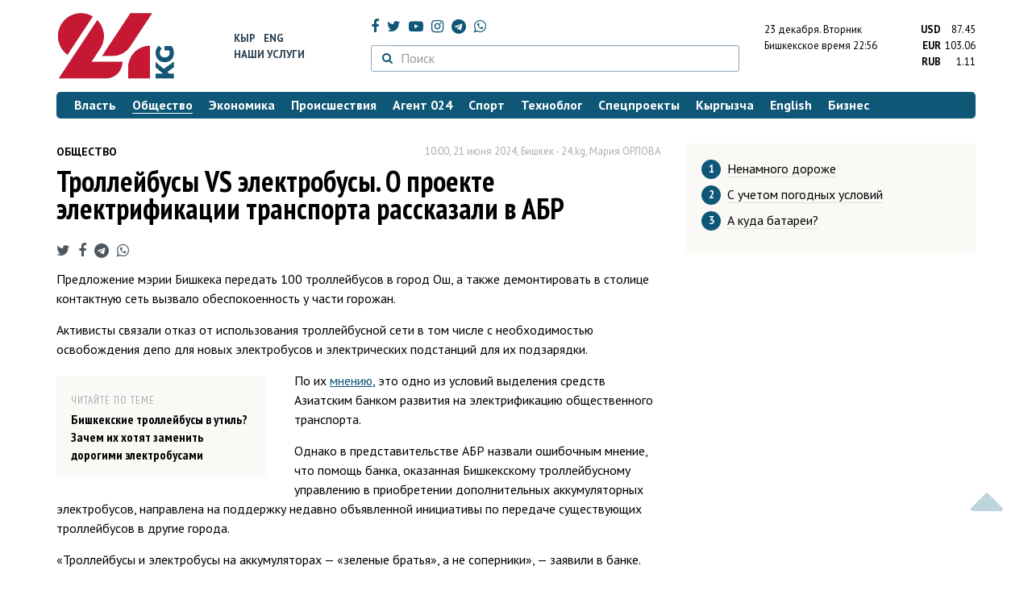

--- FILE ---
content_type: text/html; charset=UTF-8
request_url: https://24.kg/obschestvo/297112_trolleybusyi_VSnbspelektrobusyi_onbspproekte_elektrifikatsii_transporta_rasskazali_vnbspabr/
body_size: 19773
content:
<!DOCTYPE html> <html lang="ru-RU"> <head> <meta charset="UTF-8"> <meta name="csrf-param" content="_csrf">
<meta name="csrf-token" content="BRAlsSpjVUe8tMfciA_kY-gi3A4pTvc-C1h2KS3gJ_B0KUT7ZAY4I8TwoenNao1arWWXWX0emVZFaS9mXNNVxw=="> <script async src="https://www.googletagmanager.com/gtag/js?id=G-K616MXZCLM"></script> <script> window.dataLayer = window.dataLayer || []; function gtag(){dataLayer.push(arguments);} gtag('js', new Date()); gtag('config', 'G-K616MXZCLM'); </script> <title>Троллейбусы VS электробусы. О проекте электрификации транспорта рассказали в АБР - | 24.KG</title> <meta http-equiv="X-UA-Compatible" content="IE=edge"> <meta name="viewport" content="width=device-width, initial-scale=1.0, minimum-scale=1.0, user-scalable=no"/> <meta name="format-detection" content="telephone=no"> <meta name="description" content="Предложение мэрии Бишкека передать 100 троллейбусов в город Ош, а также демонтировать в столице контактную сеть вызвало обеспокоенность у части горожан.">
<meta name="title" content="Троллейбусы VS электробусы. О проекте электрификации транспорта рассказали в АБР
">
<meta name="author" content="Мария ОРЛОВА">
<meta property="og:description" content="Предложение мэрии Бишкека передать 100 троллейбусов в город Ош, а также демонтировать в столице контактную сеть вызвало обеспокоенность у части горожан.">
<meta property="og:title" content="Троллейбусы VS электробусы. О проекте электрификации транспорта рассказали в АБР - | 24.KG">
<meta property="og:image" content="https://24.kg/files/media/335/335104.jpg">
<meta name="image_src" content="https://24.kg/files/media/335/335104.jpg">
<meta name="twitter:image:src" content="https://24.kg/files/media/335/335104.jpg">
<meta property="og:url" content="https://24.kg/obschestvo/297112_trolleybusyi_VSelektrobusyi_oproekte_elektrifikatsii_transporta_rasskazali_vabr/">
<meta property="og:type" content="article">
<meta property="og:site_name" content="24.kg">
<meta property="article:publisher" content="https://www.facebook.com/www.24.kg">
<meta property="article:published_time" content="2024-06-21T10:00:00+06:00">
<meta property="article:modified_time" content="2024-06-20T12:26:48+06:00">
<meta property="article:section" content="Общество">
<meta name="twitter:description" content="Предложение мэрии Бишкека передать 100 троллейбусов в город Ош, а также демонтировать в столице контактную сеть вызвало обеспокоенность у части горожан.">
<meta name="twitter:card" content="summary_large_image">
<meta name="twitter:site" content="@_24_kg">
<meta name="twitter:site:id" content="249014600">
<meta name="twitter:title" content="Троллейбусы VS электробусы. О проекте электрификации транспорта рассказали в АБР
">
<meta name="googlebot" content="index">
<meta id="mref" name="referrer" content="origin">
<meta name="keywords" content="новости, новости Кыргызстана, новости Киргизии, Кыргызстан, Бишкек, новости Бишкека, Киргизия, важное, новости сегодня">
<meta name="yandex-verification" content="7ce61452432d0247">
<meta name="yandex-verification" content="ac9b98a71e767119">
<meta name="google-site-verification" content="EZHHOrSGaC9q4eF38uFeqq1kTts6aYeNxX_NCqwI2xE">
<meta property="fb:app_id" content="942470665830749">
<meta property="og:locale" content="ru_ru">
<link href="https://24.kg/obschestvo/297112_trolleybusyi_VSelektrobusyi_oproekte_elektrifikatsii_transporta_rasskazali_vabr/amp/" rel="amphtml">
<link href="/assets/7a772a43/images/ico/apple-touch-icon.png" rel="apple-touch-icon" sizes="72x72">
<link type="image/png" href="/assets/7a772a43/images/ico/favicon-32x32.png" rel="icon" sizes="32x32">
<link type="image/png" href="/assets/7a772a43/images/ico/favicon-16x16.png" rel="icon" sizes="16x16">
<link href="/assets/7a772a43/images/ico/manifest.json" rel="manifest">
<link href="/assets/7a772a43/images/ico/safari-pinned-tab.svg" rel="mask-icon" color="#5bbad5">
<link href="/assets/7a772a43/images/ico/favicon.ico" rel="shortcut icon">
<link rel="msapplication-config" content="/assets/7a772a43/images/ico/browserconfig.xml">
<link rel="theme-color" content="#ffffff">
<link type="application/rss+xml" href="/oshskie_sobytija/rss/" title="Ошские события" rel="alternate">
<link type="application/rss+xml" href="/vybory/rss/" title="Выборы" rel="alternate">
<link type="application/rss+xml" href="/politika/rss/" title="Политика" rel="alternate">
<link type="application/rss+xml" href="/parlament/rss/" title="Парламент" rel="alternate">
<link type="application/rss+xml" href="/ekonomika/rss/" title="Экономика" rel="alternate">
<link type="application/rss+xml" href="/obschestvo/rss/" title="Общество" rel="alternate">
<link type="application/rss+xml" href="/ljudi_i_sudby/rss/" title="Люди и судьбы" rel="alternate">
<link type="application/rss+xml" href="/bishkek_24/rss/" title="Бишкек-24" rel="alternate">
<link type="application/rss+xml" href="/velikaja_pobeda/rss/" title="Великая Победа" rel="alternate">
<link type="application/rss+xml" href="/reportazhi/rss/" title="Репортажи" rel="alternate">
<link type="application/rss+xml" href="/kriminal/rss/" title="Криминал" rel="alternate">
<link type="application/rss+xml" href="/proisshestvija/rss/" title="Происшествия" rel="alternate">
<link type="application/rss+xml" href="/biznes_info/rss/" title="Бизнес" rel="alternate">
<link type="application/rss+xml" href="/sport/rss/" title="Спорт" rel="alternate">
<link type="application/rss+xml" href="/kadry/rss/" title="Кадры" rel="alternate">
<link type="application/rss+xml" href="/kultura/rss/" title="Культура" rel="alternate">
<link type="application/rss+xml" href="/pro_kino/rss/" title="Про кино" rel="alternate">
<link type="application/rss+xml" href="/tsentralnaja_azija/rss/" title="Центральная Азия" rel="alternate">
<link type="application/rss+xml" href="/sng/rss/" title="СНГ" rel="alternate">
<link type="application/rss+xml" href="/zdorove/rss/" title="Здоровье" rel="alternate">
<link type="application/rss+xml" href="/v_mire/rss/" title="В мире" rel="alternate">
<link type="application/rss+xml" href="/tehnoblog/rss/" title="Техноблог" rel="alternate">
<link type="application/rss+xml" href="/finansy/rss/" title="Финансы" rel="alternate">
<link type="application/rss+xml" href="/eaes/rss/" title="ЕАЭС" rel="alternate">
<link type="application/rss+xml" href="/vlast/rss/" title="Власть" rel="alternate">
<link type="application/rss+xml" href="/agent_024/rss/" title="Агент 024" rel="alternate">
<link type="application/rss+xml" href="/spetsproekty/rss/" title="Спецпроекты" rel="alternate">
<link href="https://fonts.googleapis.com/css?family=PT+Sans+Narrow:400,700|PT+Sans:400,400i,700,700i|PT+Serif:400,400i,700,700i&amp;amp;subset=cyrillic" rel="stylesheet">
<link href="/assets/368fcb76aa6d9a493e9d85942ee97cf2.css?v=1663139712" rel="stylesheet"> <script>window.yaContextCb = window.yaContextCb || []</script> <script src="https://yandex.ru/ads/system/context.js" async></script> </head> <body > <div class="topBanner hidden-print"> <div class="container"> <div id="e1_w8" data-ox-phs='{"36":{"min":1200},"51":{"min":992,"max":1199},"52":{"min":768,"max":991},"53":{"max":767}}'></div> </div> </div> <div class="bottomBanner hidden-print"> <div class="container"> <a href="#" class="close-banner"><i class="fa fa-times-circle-o"></i></a> <div id="e1_w9" data-ox-phs='{"133":{"min":1200},"134":{"min":992,"max":1199},"135":{"min":768,"max":991},"136":{"max":767}}'></div> </div> </div> <div class="side-banners hidden-print"> <div class="side-banners-item side-banners-left"> <div id="e1_w10" data-ox-phs='{"129":{"min":1200},"130":{"min":992,"max":1199},"131":{"min":768,"max":991}}'></div> </div> <div class="side-banners-item side-banners-right"> <div id="e1_w11" data-ox-phs='{"132":{"min":1200},"130":{"min":992,"max":1199},"131":{"min":768,"max":991}}'></div> </div> </div> <div class="container"> <header class="row hidden-print"> <div class="col-lg-2 col-md-2 col-sm-2 col-xs-5 logo"> <a href="/"> <img class="visible-lg visible-xs" src="/assets/7a772a43/images/logo.png" alt="www.24.kg - КЫРГЫЗСТАН"><img class="visible-md" src="/assets/7a772a43/images/logo-md.png" alt="www.24.kg - КЫРГЫЗСТАН"><img class="visible-sm" src="/assets/7a772a43/images/logo-sm.png" alt="www.24.kg - КЫРГЫЗСТАН"> </a> </div> <div class="col-lg-2 col-md-2 col-sm-2 lang hidden-xs"> <div> <a href="/kyrgyzcha/">Кыр</a> <a href="/english/">Eng</a> </div> <div><a href="/about/services.html">Наши услуги</a></div> </div> <div class="col-lg-5 col-md-4 col-sm-4 hidden-xs socCont"> <div class="social"> <a target="_blank" href="https://www.facebook.com/www.24.kg/" rel="nofollow"><i class="fa fa-facebook" aria-hidden="true"></i></a> <a target="_blank" href="https://twitter.com/_24_kg" rel="nofollow"><i class="fa fa-twitter" aria-hidden="true"></i></a> <a target="_blank" href="https://www.youtube.com/channel/UCkKzgNm1_pyPPHKigI75MoQ" rel="nofollow"><i class="fa fa-youtube-play" aria-hidden="true"></i></a> <a target="_blank" href="https://www.instagram.com/24_kg/"><i class="fa fa-instagram" aria-hidden="true"></i></a> <a target="_blank" href="https://t.me/news24kg/"><i class="fa fa-telegram" aria-hidden="true"></i></a> <a target="_blank" href="https://wa.me/996555312024"><i class="fa fa-whatsapp" aria-hidden="true"></i></a> </div> <div class="search"> <form id="w12" action="/poisk_po_sajtu/" method="get"> <div class="input-group"> <span class="input-group-btn"> <button class="btn btn-default" type="submit"> <i class="fa fa-search" aria-hidden="true"></i> </button> </span>
<input type="text" id="searchform-text" class="form-control" name="SearchForm[text]" placeholder="Поиск"> </div> </form></div> </div> <div class="col-lg-3 col-md-4 col-sm-4 col-xs-7"> <div class="lang hidden-lg hidden-md hidden-sm"> <div> <a href="/kyrgyzcha/">Кыр</a> <a href="/english/">Eng</a> </div> <div><a href="/about/services.html">Наши услуги</a></div> </div> <div class="row"> <div class="col-xs-7 col-sm-7 col-md-8 pdr-0"> <div class="weather"> <span class="hidden-xs"> 23 декабря. <span style="text-transform: capitalize;"> вторник </span> </span> <span class="hidden-sm hidden-md hidden-lg"> 23 дек. <span style="text-transform: capitalize;"> вт. </span> </span><br/> <span class="hidden-sm hidden-xs">Бишкекское время</span> <span class="hidden-md hidden-lg">Время</span> 22:56
<!-- --> </div> </div> <div class="col-xs-5 col-sm-5 col-md-4 pdl-0 text-right"> <div class="currency " id="currencies"> <div data="87.45"> <b>USD</b><span> 87.45 </span> </div> <div data="103.06"> <b>EUR</b><span> 103.06 </span> </div> <div data="1.11"> <b>RUB</b><span> 1.11 </span> </div> </div>
<div id="currencies_popover" style="display: none"> <table class="table-striped table-hover"> <tr> <td> <b>USD</b> </td> <td> <div> <span>87.45</span> </div> </td> </tr> <tr> <td> <b>EUR</b> </td> <td> <div> <span>103.06</span> </div> </td> </tr> <tr> <td> <b>RUB</b> </td> <td> <div> <span>1.11</span> </div> </td> </tr> <tr> <td> <b>KZT</b> </td> <td> <div> <span>0.17</span> </div> </td> </tr> <tr> <td> <b>UZS</b> </td> <td> <div> <span>0.01</span> </div> </td> </tr> </table>
</div> </div> </div> </div> </header> <nav class="navbar hidden-print" id="menu"> <div class="navbar-header"> <button type="button" class="navbar-toggle menuMenuButton"> <i class="fa fa-align-justify" aria-hidden="true"></i> Рубрикатор </button>
<button class="navbar-toggle pull-right searchButton"><i class="fa fa-search" aria-hidden="true"></i></button>
<div id="searchForm"> <div class="title"><i class="fa fa-search" aria-hidden="true"></i> Поиск по сайту <span class="close closeSearchForm"><i class="fa fa-times" aria-hidden="true"></i></span> </div> <form id="w13" action="/poisk_po_sajtu/" method="get">
<input type="text" id="searchform-text" class="form-control" name="SearchForm[text]" placeholder="Поиск"> <button type="submit" class="btn btn-default">Найти</button> </form></div> </div> <div id="mainMenu"> <div class="title hidden-sm hidden-md hidden-lg"><i class="fa fa-bars" aria-hidden="true"></i> Рубрикатор <span class="close closeMainMenu"><i class="fa fa-times" aria-hidden="true"></i></span> </div> <ul class="nav navbar-nav"><li><a href="/vlast/"><span>Власть</span></a></li>
<li class="active"><a href="/obschestvo/"><span>Общество</span></a></li>
<li><a href="/ekonomika/"><span>Экономика</span></a></li>
<li><a href="/proisshestvija/"><span>Происшествия</span></a></li>
<li><a href="/agent_024/"><span>Агент 024</span></a></li>
<li><a href="/sport/"><span>Спорт</span></a></li>
<li><a href="/tehnoblog/"><span>Техноблог</span></a></li>
<li><a href="/spetsproekty/"><span>Спецпроекты</span></a></li>
<li><a href="/kyrgyzcha/"><span>Кыргызча</span></a></li>
<li><a href="/english/"><span>English</span></a></li>
<li><a href="/biznes_info/"><span>Бизнес</span></a></li></ul> </div><!-- /.navbar-collapse --> </nav> <div class="row"> <div class="col-xs-12"> <div id="e1_w14" class="mgb20 hidden-print" data-ox-phs='{"37":{"min":1200},"54":{"min":992,"max":1199},"55":{"min":768,"max":991},"56":{"max":767}}'></div> <div id="e1_w15" class="mgb20 hidden-print" data-ox-phs='{"112":{"min":1200},"113":{"min":992,"max":1199},"114":{"min":768,"max":991},"115":{"max":767}}'></div> </div> </div> <div class="row" id="content-wrapper"> <div class="col-sm-8 col-xs-12"> <script type="application/ld+json"> {"@context":"https:\/\/schema.org","@type":"BreadcrumbList","itemListElement":[{"@type":"ListItem","position":1,"name":"\u041e\u0431\u0449\u0435\u0441\u0442\u0432\u043e","item":"https:\/\/24.kg\/obschestvo\/"},{"@type":"ListItem","position":2,"name":"\u0422\u0440\u043e\u043b\u043b\u0435\u0439\u0431\u0443\u0441\u044b VS&nbsp;\u044d\u043b\u0435\u043a\u0442\u0440\u043e\u0431\u0443\u0441\u044b. \u041e&nbsp;\u043f\u0440\u043e\u0435\u043a\u0442\u0435 \u044d\u043b\u0435\u043a\u0442\u0440\u0438\u0444\u0438\u043a\u0430\u0446\u0438\u0438 \u0442\u0440\u0430\u043d\u0441\u043f\u043e\u0440\u0442\u0430 \u0440\u0430\u0441\u0441\u043a\u0430\u0437\u0430\u043b\u0438 \u0432&nbsp;\u0410\u0411\u0420\n","item":"https:\/\/24.kg\/obschestvo\/297112_trolleybusyi_VSelektrobusyi_oproekte_elektrifikatsii_transporta_rasskazali_vabr\/"}]} </script> <div itemscope itemtype="http://schema.org/NewsArticle" itemid="https://24.kg/obschestvo/297112_trolleybusyi_VSelektrobusyi_oproekte_elektrifikatsii_transporta_rasskazali_vabr/"> <meta itemprop="dateModified" content="2024-06-20\"/> <meta itemprop="headline" content="Троллейбусы VS&nbsp;электробусы. О&nbsp;проекте электрификации транспорта рассказали в&nbsp;АБР
"/> <div class="row"> <div itemprop="articleSection" class="col-xs-4 newsCat"> <a href="/obschestvo/"> Общество </a> </div> <div class="col-xs-8 text-right newsDate hidden-xs"><span itemprop='datePublished' content='2024-06-21\'>10:00, 21 июня 2024</span>, Бишкек - <span itemprop='publisher' itemscope itemtype='http://schema.org/Organization'><span itemprop='name'>24.kg</span><meta itemprop='address' content='720001, Республика Кыргызстан, г. Бишкек, ул.Манасчы Сагымбая, 77'><meta itemprop='telephone' content='+996 (312) 66-01-88'><span itemprop='logo' itemscope itemtype='http://schema.org/ImageObject'><link itemprop='contentUrl' href='https://24.kg/assets/7a772a43/images/logo.png'><link itemprop='url' href='https://24.kg/assets/7a772a43/images/logo.png'></span></span>, <span itemprop='author' itemscope itemtype='http://schema.org/Person'><span itemprop='name' class='text-nowrap'>Мария ОРЛОВА</span></span></div> </div> <h1 itemprop="name" class="newsTitle">Троллейбусы VS&nbsp;электробусы. О&nbsp;проекте электрификации транспорта рассказали в&nbsp;АБР
</h1> <div class="row"> <div class="col-xs-12 newsDate hidden-sm hidden-md hidden-lg"><span itemprop='datePublished' content='2024-06-21\'>10:00, 21 июня 2024</span>, Бишкек - <span itemprop='publisher' itemscope itemtype='http://schema.org/Organization'><span itemprop='name'>24.kg</span><meta itemprop='address' content='720001, Республика Кыргызстан, г. Бишкек, ул.Манасчы Сагымбая, 77'><meta itemprop='telephone' content='+996 (312) 66-01-88'><span itemprop='logo' itemscope itemtype='http://schema.org/ImageObject'><link itemprop='contentUrl' href='https://24.kg/assets/7a772a43/images/logo.png'><link itemprop='url' href='https://24.kg/assets/7a772a43/images/logo.png'></span></span>, <span itemprop='author' itemscope itemtype='http://schema.org/Person'><span itemprop='name' class='text-nowrap'>Мария ОРЛОВА</span></span></div> </div> <span itemprop='image' itemscope itemtype='http://schema.org/ImageObject'>
<meta itemprop='width' content='750'/>
<meta itemprop='height' content='565'/>
<link itemprop='contentUrl' href='https://24.kg/files/media/151/151816.png'/>
<link itemprop='url' href='https://24.kg/files/media/151/151816.png'/>
</span>
<noindex> <div class="row hidden-print"> <div class="col-xs-12 social social-links"> <a rel="nofollow" target="_blank" href="https://twitter.com/intent/tweet?text=Троллейбусы VS электробусы. О проекте электрификации транспорта рассказали в АБР
&url=https://24.kg/obschestvo/297112/"><i class="fa fa-twitter" aria-hidden="true"></i></a> <a rel="nofollow" target="_blank" href="https://www.facebook.com/dialog/feed?app_id=942470665830749&redirect_uri=https://24.kg/obschestvo/297112/&link=https://24.kg/obschestvo/297112/"><i class="fa fa-facebook" aria-hidden="true"></i></a> <a rel="nofollow" target="_blank" href="https://telegram.me/share/url?url=https://24.kg/obschestvo/297112/&text=Троллейбусы VS электробусы. О проекте электрификации транспорта рассказали в АБР
"><i class="fa fa-telegram" aria-hidden="true"></i></a> <a rel="nofollow" target="_blank" href="https://wa.me/?text=https://24.kg/obschestvo/297112/"><i class="fa fa-whatsapp" aria-hidden="true"></i></a> </div> </div>
</noindex> <div class="cont" itemprop="articleBody"> <p>Предложение мэрии Бишкека передать 100 троллейбусов в&nbsp;город&nbsp;Ош, а&nbsp;также демонтировать в&nbsp;столице контактную сеть вызвало обеспокоенность у&nbsp;части горожан.</p>
<p>Активисты связали отказ от&nbsp;использования троллейбусной сети в&nbsp;том числе с&nbsp;необходимостью освобождения депо для новых электробусов и&nbsp;электрических подстанций для их&nbsp;подзарядки.</p>
<div class="poTeme">
<div class="title">Читайте по&nbsp;теме</div>
<div class="one"><a href="https://24.kg/obschestvo/293435_bishkekskie_trolleybusyi_vnbsputil_zachem_ihnbsphotyat_zamenit_dorogimi_elektrobusami/">Бишкекские троллейбусы в&nbsp;утиль? Зачем их&nbsp;хотят заменить дорогими электробусами </a></div>
</div>
<p>По&nbsp;их&nbsp;<a href="https://24.kg/obschestvo/293435_bishkekskie_trolleybusyi_vutil_zachem_ihhotyat_zamenit_dorogimi_elektrobusami/#:~:text=%C2%AB%D0%9F%D1%80%D0%B8%D1%87%D0%B8%D0%BD%D0%B0%20%D0%BE%D1%82%D0%BA%D0%B0%D0%B7%D0%B0%20%D0%BE%D1%82%20%D1%82%D1%80%D0%BE%D0%BB%D0%BB%D0%B5%D0%B9%D0%B1%D1%83%D1%81%D0%BD%D0%BE%D0%B9%20%D1%81%D0%B5%D1%82%D0%B8,%D1%80%D0%B0%D0%B7%D0%B2%D0%B8%D1%82" target="_blank">мнению</a>, это одно из&nbsp;условий выделения средств Азиатским банком развития на&nbsp;электрификацию общественного транспорта.</p>
<p>Однако в&nbsp;представительстве АБР назвали ошибочным мнение, что помощь банка, оказанная Бишкекскому троллейбусному управлению в&nbsp;приобретении дополнительных аккумуляторных электробусов, направлена на&nbsp;поддержку недавно объявленной инициативы по&nbsp;передаче существующих троллейбусов в&nbsp;другие города.</p>
<p>&laquo;Троллейбусы и&nbsp;электробусы на&nbsp;аккумуляторах&nbsp;&mdash; &laquo;зеленые братья&raquo;, а&nbsp;не&nbsp;соперники&raquo;,&nbsp;&mdash; заявили в&nbsp;банке.</p>
<p>Отмечается, что обе технологии совместно способствуют улучшению работы общественного транспорта в&nbsp;Бишкеке и&nbsp;вносят важный вклад в&nbsp;снижение уровня загрязнения воздуха, которое особенно в&nbsp;зимние месяцы негативно сказывается на&nbsp;здоровье и&nbsp;качестве жизни бишкекчан. Эти две технологии дополняют друг друга и&nbsp;не&nbsp;конкурируют.</p>
<p>120 аккумуляторных электробусов, закупленных в&nbsp;рамках проекта по&nbsp;электрификации городского транспорта (UTEP), будут использовать ранее неиспользуемые и&nbsp;неосвоенные земельные участки в&nbsp;существующих депо, что исключает &laquo;вытеснение&raquo; существующих троллейбусов.</p>
<p>Проект был разработан с&nbsp;целью оказания поддержки мэрии Бишкека в&nbsp;укреплении парка экологически чистого транспорта, который за&nbsp;последние десятилетия вытеснили автобусы и&nbsp;микроавтобусы, работающие на&nbsp;ископаемом топливе. Поэтому нет никакой причинно-следственной связи между запланированным проектом электрификации городского транспорта и&nbsp;недавней инициативой по&nbsp;перемещению существующего троллейбусного парка в&nbsp;другие города.</p>
<div class="lead sdv">
<p class="selcontent">В&nbsp;АБР заявили, что банк дистанцируется от&nbsp;любых решений местных властей о&nbsp;переводе существующего троллейбусного парка в&nbsp;другие города.</p>
</div>
<p>В&nbsp;то&nbsp;же время в&nbsp;банке отмечают, что аккумуляторные электробусы экономически выгодны и&nbsp;обладают большей гибкостью по&nbsp;сравнению с&nbsp;существующими троллейбусными системами, что делает их&nbsp;подходящим дополнением к&nbsp;парку троллейбусного управления Бишкека, при этом они удовлетворяют растущие потребности города в&nbsp;общественном транспорте, обусловленные ростом населения и&nbsp;изменением спроса.</p>
<p>&laquo;В&nbsp;отличие от&nbsp;троллейбусов, которые работают на&nbsp;маршрутах с&nbsp;существующими контактными сетями, аккумуляторные электробусы могут работать в&nbsp;более широкой сети без такой инфраструктуры, что обеспечивает большую эксплуатационную гибкость. Внедрение аккумуляторных электробусов позволяет Бишкекскому троллейбусному управлению напрямую конкурировать с&nbsp;менее экологичными поставщиками автобусов, сократить количество пересадок и&nbsp;работать на&nbsp;более широкой территории без дорогостоящих систем контактных сетей&raquo;,&nbsp;&mdash; считают в&nbsp;АБР.</p>
<p>
<h3 id="article_1">Ненамного дороже</h3>
</p>
<p>Не&nbsp;согласны в&nbsp;банке и&nbsp;с&nbsp;<a href="https://24.kg/obschestvo/293291_kadyirbek_atambaev_trolleybusyi_vbishkeke_nado_nelikvidirovat_arazvivat/" target="_blank">заявлением</a> депутата БГК Кадырбека Атамбаева, что электробусы обойдутся в&nbsp;четыре раза дороже, чем троллейбусы, купленные в&nbsp;2017-м.</p>
<p>&laquo;На&nbsp;$50 миллионов закупают 100-120 электробусов с&nbsp;зарядными станциями, тогда как в&nbsp;2017 году за&nbsp;7&nbsp;миллионов евро приобрели 52&nbsp;троллейбуса, [...] а&nbsp;это практически четырехкратная разница в&nbsp;цене&raquo;,&nbsp;&mdash; отметил депутат.</p>
<p>В&nbsp;АБР приводят расчеты: закупочная цена электробусов составляет примерно $219 тысяч за&nbsp;единицу. Один троллейбус в&nbsp;2017 году обошелся примерно в&nbsp;$152 тысячи 115 (средний обменный курс на&nbsp;тот момент составлял: 1&nbsp;евро = <em>$</em>1,1304).</p>
<div class="lead sdv">
<p>Таким образом, разница в&nbsp;первоначальных капитальных затратах&nbsp;&mdash; 44&nbsp;процента (в&nbsp;расчете не&nbsp;учтены затраты на&nbsp;троллейбусную контактную сеть).</p>
</div>
<p>К&nbsp;тому&nbsp;же, подчеркивают в&nbsp;банке, аккумуляторные электробусы демонстрируют самые низкие общие затраты на&nbsp;эксплуатацию в&nbsp;расчете на&nbsp;километр пробега в&nbsp;течение всего срока службы.</p>
<p>&laquo;В&nbsp;2020 году было проведено комплексное технико-экономическое обоснование, в&nbsp;котором сравнивались различные автобусные технологии, включая дизельные, газовые, гибридно-троллейбусные и&nbsp;аккумуляторные электробусы. Исследование показало, что аккумуляторные электробусы имеют самую низкую совокупную стоимость на&nbsp;эксплуатацию в&nbsp;расчете на&nbsp;километр пробега, несмотря на&nbsp;изначально более высокие капитальные затраты. Это объясняется более низкой стоимостью топлива, меньшими затратами на&nbsp;эксплуатацию и&nbsp;обслуживание, а&nbsp;также более высокой энергоэффективностью. Поскольку электрические автобусы с&nbsp;возможностью быстрой зарядки аккумуляторов были определены как наиболее экономически эффективная технология для Бишкека, они и&nbsp;были выбраны в&nbsp;рамках проекта UTEP. Чтобы преодолеть барьер первоначально высоких капитальных затрат и&nbsp;покрыть дополнительные расходы между обычными и&nbsp;аккумуляторными электробусами, 51&nbsp;процент UTEP (то&nbsp;есть $25,65 миллиона из&nbsp;общего объема финансирования проекта) был предоставлен в&nbsp;форме грантового финансирования Азиатским банком развития&raquo;,&nbsp;&mdash; рассказали в&nbsp;банке.</p>
<p>
<h3 id="article_2">С учетом погодных условий </h3>
</p>
<p>При выборе электробусов эксперты учитывали экологические и&nbsp;климатические условия для обеспечения их&nbsp;работы в&nbsp;течение всего срока службы.</p>
<div class="lead sdv">
<p>Поэтому технические характеристики аккумуляторных электробусов были разработаны с&nbsp;учетом любых проблем, возникающих из-за холодных и&nbsp;жарких погодных условий.</p>
</div>
<p>В&nbsp;частности, это сделано путем увеличения емкости аккумуляторов и&nbsp;обеспечения возможности быстрой зарядки, чтобы повысить эксплуатационную гибкость системы. Поэтому дополнительный парк не&nbsp;требуется. Так в&nbsp;банке прокомментировали мнение, что эксплуатация аккумуляторных батарей в&nbsp;резко континентальном климате, особенно зимой, сильно снижает их&nbsp;эффективность и&nbsp;для работы на&nbsp;одних и&nbsp;тех&nbsp;же маршрутах электробусов требуется примерно в&nbsp;1,5 раза больше (для поддержания одинаковых интервалов), чем троллейбусов или автобусов, из-за зарядных станций&laquo;.</p>
<p>К&nbsp;тому&nbsp;же большинство электробусов с&nbsp;возможностью быстрой зарядки аккумуляторов, которые будут закупаться в&nbsp;рамках проекта UTEP, не&nbsp;будут нуждаться в&nbsp;подзарядке в&nbsp;течение дня.</p>
<div class="poTeme">
<div class="title">Читайте по теме</div>
<div class="one"><a href="https://24.kg/obschestvo/297026_eksperiment_snbspobschestvennyim_transportom_pochemu_bishkekchane_nedovolnyi/"><span data-mce-mark="1">Эксперимент с&nbsp;общественным транспортом: почему бишкекчане недовольны </span></a></div>
</div>
<p>Она может потребоваться тем электробусам, которые будут работать на&nbsp;самых длинных маршрутах, в&nbsp;суровые зимние дни и&nbsp;через 4-8 лет после закупки, когда аккумуляторы постепенно деградируют.</p>
<p>&laquo;Большая часть зарядного оборудования будет размещена в&nbsp;двух автобусных депо. Включение ограниченного числа станций быстрой зарядки вблизи конечных пунктов маршрута призвано повысить устойчивость автобусной системы и&nbsp;обеспечить дополнительную гибкость. Мнение о&nbsp;том, что электрические автобусы нужно часто и&nbsp;долго заряжать, не&nbsp;соответствует действительности&raquo;,&nbsp;&mdash; добавили в&nbsp;АБР.</p>
<p>
<h3 id="article_3">А куда батареи? </h3>
</p>
<p>Ответили в&nbsp;АБР и&nbsp;на&nbsp;заявления о&nbsp;таком недостатке электробусов, как утилизация или безопасное хранение аккумуляторов после окончания их&nbsp;срока эксплуатации.</p>
<p>&laquo;Согласно проекту UTEP, срок службы аккумуляторных электробусов составляет 16&nbsp;лет. По&nbsp;истечении первых восьми лет замененные производителем аккумуляторные батареи (состояние которых ниже 80&nbsp;процентов) вывозятся за&nbsp;пределы Кыргызстана для повторного использования или переработки&raquo;,&nbsp;&mdash; отметили в&nbsp;АБР.</p>
<div class="lead sdv">
<p>Замена аккумуляторных батарей через восемь лет является частью контракта на&nbsp;поставку электробусов и&nbsp;включена в&nbsp;контрактную цену.</p>
</div>
<p>&laquo;После окончания срока службы автобуса аккумуляторные батареи используются в&nbsp;стационарных установках второго срока службы, например для хранения солнечной и&nbsp;ветровой энергии или стабилизации электросети, и&nbsp;обычно служат 20-25&nbsp;лет, пока не&nbsp;потребуется их&nbsp;утилизация (состояние заряда ниже 25&nbsp;процентов)&raquo;,&nbsp;&mdash; добавили в&nbsp;банке.</p>
<p>В&nbsp;аккумуляторных электробусах, которые будут введены в&nbsp;эксплуатацию в&nbsp;Бишкеке, не&nbsp;будет использоваться технология свинцово-кислотных аккумуляторов, а&nbsp;более легкая и&nbsp;эффективная литий-ионная технология. Отсек для аккумуляторных батарей в&nbsp;электробусах, которые будут закупаться в&nbsp;рамках проекта UTEP, максимально защищен от&nbsp;повреждений при столкновениях. Так ответили в&nbsp;банке на&nbsp;мнение, что в&nbsp;случае столкновения из&nbsp;аккумулятора может вытечь кислота, нейтрализация которой очень сложная.</p> </div>
<noindex> <div class="row hidden-print"> <div class="col-xs-12 social social-links"> <a rel="nofollow" target="_blank" href="https://twitter.com/intent/tweet?text=Троллейбусы VS электробусы. О проекте электрификации транспорта рассказали в АБР
&url=https://24.kg/obschestvo/297112/"><i class="fa fa-twitter" aria-hidden="true"></i></a> <a rel="nofollow" target="_blank" href="https://www.facebook.com/dialog/feed?app_id=942470665830749&redirect_uri=https://24.kg/obschestvo/297112/&link=https://24.kg/obschestvo/297112/"><i class="fa fa-facebook" aria-hidden="true"></i></a> <a rel="nofollow" target="_blank" href="https://telegram.me/share/url?url=https://24.kg/obschestvo/297112/&text=Троллейбусы VS электробусы. О проекте электрификации транспорта рассказали в АБР
"><i class="fa fa-telegram" aria-hidden="true"></i></a> <a rel="nofollow" target="_blank" href="https://wa.me/?text=https://24.kg/obschestvo/297112/"><i class="fa fa-whatsapp" aria-hidden="true"></i></a> </div> </div>
</noindex> <div class="row mgb30 hidden-print"> <div class="col-xs-12 col-sm-8 newsLink">Ссылка: <span id="article-link">https://24.kg/obschestvo/297112/</span> <a href="javascript:;" class="clipboard" data-clipboard-target="#article-link" data-title="Ссылка скопирована" style="font-size: 13px" ><i class="fa fa-clipboard"></i></a> <br/> просмотров: 11510 </div> <div class="col-xs-12 col-sm-4 text-right newsPrintLink"> <a href="javascript:window.print();"><i class="fa fa-print" aria-hidden="true"></i> Версия для печати </a> </div> </div>
</div>
<div class="row"> <div class="col-lg-12"> <div id="e1_w0" class="mgb40 hidden-print" data-ox-phs='{"50":{"min":1200},"93":{"min":992,"max":1199},"94":{"min":768,"max":991},"95":{"max":767}}'></div> </div>
</div>
<div class="row"> <div class="col-lg-12"> <div id="e1_w1" class="mgb40 hidden-print" data-ox-phs='{"141":{"min":1200},"142":{"min":992,"max":1199},"143":{"min":768,"max":991},"144":{"max":767}}'></div> </div>
</div> <div class="row lineNews mgb40 hidden-print"> <div class="col-xs-12"> <div class="lineTitle"> Материалы по теме <div class="line" style="margin-bottom: 10px;"></div> </div> </div> <div class="col-xs-12"> <div class="one"> <div class="title"> <a data-pjax="0" href="/obschestvo/355007_vbishkeke_posle_rekonstruktsii_otkryili_depo_1_budet_obslujivat_elektrobusyi/"><span>В&nbsp;Бишкеке после реконструкции открыли депо &#8470;&nbsp;1. Будет обслуживать электробусы
</span></a> <a data-pjax="0" href="/obschestvo/355007_vbishkeke_posle_rekonstruktsii_otkryili_depo_1_budet_obslujivat_elektrobusyi/" title="фото"><i class="fa fa-camera" aria-hidden="true"></i></a> </div> </div> <div class="one"> <div class="title"> <a data-pjax="0" href="/obschestvo/351857_vbishkeke_zapuskayut_novyiy_marshrut_elektrobusa_33/"><span>В&nbsp;Бишкеке запускают новый маршрут электробуса &#8470;&nbsp;33
</span></a> </div> </div> <div class="one"> <div class="title"> <a data-pjax="0" href="/obschestvo/351758_prezident_abr_masato_kanda_oznakomilsya_sbishkekskimi_elektrobusami/"><span>Президент АБР Масато Канда ознакомился с&nbsp;бишкекскими электробусами
</span></a> <a data-pjax="0" href="/obschestvo/351758_prezident_abr_masato_kanda_oznakomilsya_sbishkekskimi_elektrobusami/" title="фото"><i class="fa fa-camera" aria-hidden="true"></i></a> </div> </div> <div class="one"> <div class="title"> <a data-pjax="0" href="/obschestvo/350984_zapuskaetsya_novyiy_marshrut_elektrobusov_66/"><span>Запускается новый маршрут электробусов &#8470;&nbsp;66
</span></a> <a data-pjax="0" href="/obschestvo/350984_zapuskaetsya_novyiy_marshrut_elektrobusov_66/" title="фото"><i class="fa fa-camera" aria-hidden="true"></i></a> </div> </div> <div class="one"> <div class="title"> <a data-pjax="0" href="/obschestvo/348671_vbishkeke_vozmojno_postroyat_zavod_poproizvodstvu_elektrobusov/"><span>В&nbsp;Бишкеке, возможно, построят завод по&nbsp;производству электробусов
</span></a> <a data-pjax="0" href="/obschestvo/348671_vbishkeke_vozmojno_postroyat_zavod_poproizvodstvu_elektrobusov/" title="фото"><i class="fa fa-camera" aria-hidden="true"></i></a> </div> </div> <div class="one"> <div class="title"> <a data-pjax="0" href="/proisshestvija/346544_novyiy_elektrobus_stolknulsya_slegkovushkoy_vtsentre_bishkeka/"><span>Новый электробус столкнулся с&nbsp;легковушкой в&nbsp;центре Бишкека
</span></a> <a data-pjax="0" href="/proisshestvija/346544_novyiy_elektrobus_stolknulsya_slegkovushkoy_vtsentre_bishkeka/" title="видео"><i class="fa fa-youtube-play" aria-hidden="true"></i></a> </div> </div> <div class="one"> <div class="title"> <a data-pjax="0" href="/obschestvo/344628_vbishkeke_zapuskayut_novyie_elektrobusyi/"><span>В&nbsp;Бишкеке запускают новые электробусы
</span></a> </div> </div> <div class="one"> <div class="title"> <a data-pjax="0" href="/obschestvo/344156_delo_otrolleybusah_gorodskoy_sud_ostavil_vsile_reshenie_pervoy_instantsii/"><span>Дело о&nbsp;троллейбусах. Городской суд оставил в&nbsp;силе решение первой инстанции
</span></a> </div> </div> <div class="one"> <div class="title"> <a data-pjax="0" href="/vlast/341326_sadyir_japarov_otkryil_servisnyiy_tsentr_iprokatilsya_naelektrobuse_/"><span>Садыр Жапаров открыл сервисный центр и&nbsp;прокатился на&nbsp;электробусе </span></a> <a data-pjax="0" href="/vlast/341326_sadyir_japarov_otkryil_servisnyiy_tsentr_iprokatilsya_naelektrobuse_/" title="фото"><i class="fa fa-camera" aria-hidden="true"></i></a> </div> </div> <div class="one"> <div class="title"> <a data-pjax="0" href="/obschestvo/335638_trolleybus_peredelannyiy_velektrobus_prohodit_testirovanie_vbishkeke/"><span>Троллейбус, переделанный в&nbsp;электробус, проходит тестирование в&nbsp;Бишкеке
</span></a> </div> </div> </div> </div>
<div class="row"> <div class="col-xs-12"> <div id="e1_w2" class="mgb20 hidden-print" data-ox-phs='{"96":{"min":1200},"97":{"min":992,"max":1199},"98":{"min":768,"max":991},"99":{"max":767}}'></div> </div>
</div>
<div class="row"> <div class="col-xs-12"> <div id="e1_w3" class="mgb20 hidden-print" data-ox-phs='{"100":{"min":1200},"101":{"min":992,"max":1199},"102":{"min":768,"max":991},"103":{"max":767}}'></div> </div>
</div> </div> <div class="col-sm-4 hidden-xs hidden-print"> <nav class="titlesList"> <div><span class="num">1</span><a href="#article_1"><span>Ненамного дороже</span></a> </div> <div><span class="num">2</span><a href="#article_2"><span>С учетом погодных условий </span></a> </div> <div><span class="num">3</span><a href="#article_3"><span>А куда батареи? </span></a> </div> </nav> <div id="e1_w4" class="mgb40 hidden-print" data-ox-phs='{"47":{"min":1200},"84":{"min":992,"max":1199},"85":{"min":768,"max":991},"86":{"max":767}}'></div> <div id="e1_w5" class="mgb40 hidden-print" data-ox-phs='{"48":{"min":1200},"87":{"min":992,"max":1199},"88":{"min":768,"max":991},"89":{"max":767}}'></div> <div id="scrollable-banners"> <div id="e1_w6" class="mgb40 hidden-print" data-ox-phs='{"49":{"min":1200},"90":{"min":992,"max":1199},"91":{"min":768,"max":991},"92":{"max":767}}'></div><div id="e1_w7" class="mgb40 hidden-print" data-ox-phs='{"137":{"min":1200},"138":{"min":992,"max":1199},"139":{"min":768,"max":991},"140":{"max":767}}'></div> </div> </div> </div> <div class="hidden-print">
<div class="row"> <div class="col-xs-12"> <div class="lineTitle"> Популярные новости <div class="line"></div> </div> </div>
</div>
<div class="row blockNews"> <div class="row"> <div class="col-sm-3 col-xs-6 "> <a href="/obschestvo/355287_vkyirgyizstane_hotyat_priznavat_smenu_imeni_ifamilii_oformlennuyu_zarubejom/" class="title"> <img src="/thumbnails/a0f3e/ad684/416155_w263_h198.jpg" alt="В&amp;nbsp;Кыргызстане хотят признавать смену имени и&amp;nbsp;фамилии, оформленную за&amp;nbsp;рубежом
"> <span>В&nbsp;Кыргызстане хотят признавать смену имени и&nbsp;фамилии, оформленную за&nbsp;рубежом
</span> </a> </div> <div class="col-sm-3 col-xs-6 "> <a href="/obschestvo/355186_novyiy_avtobusnyiy_marshrut_2zapuskayut_vbishkeke/" class="title"> <img src="/thumbnails/3a23e/5fde8/415744_w263_h198.jpeg" alt="Новый автобусный маршрут &amp;#8470;&amp;nbsp;2&amp;nbsp;запускают в&amp;nbsp;Бишкеке
"> <span>Новый автобусный маршрут &#8470;&nbsp;2&nbsp;запускают в&nbsp;Бишкеке
</span> </a> </div> <div class="col-xs-12 visible-xs"></div> <div class="col-sm-3 col-xs-6 "> <a href="/obschestvo/355193_shkolniki_izkr_zanyali_pervoe_mesto_namejdunarodnoy_olimpiade_porobototehnike_/" class="title"> <img src="/thumbnails/019f9/847d9/415750_w263_h198.jpg" alt="Школьники из&amp;nbsp;КР заняли первое место на&amp;nbsp;международной олимпиаде по&amp;nbsp;робототехнике "> <span>Школьники из&nbsp;КР заняли первое место на&nbsp;международной олимпиаде по&nbsp;робототехнике </span> </a> </div> <div class="col-sm-3 col-xs-6 "> <a href="/obschestvo/355212_obmen_voditelskih_udostovereniy_ostaetsya_besplatnyim_vlasti_dali_razyyasnenie/" class="title"> <img src="/thumbnails/c6fab/dc5ab/416549_w263_h198.jpg" alt="Обмен водительских удостоверений остается бесплатным&amp;nbsp;&amp;mdash; власти дали разъяснение
"> <span>Обмен водительских удостоверений остается бесплатным&nbsp;&mdash; власти дали разъяснение
</span> </a> </div> <div class="col-xs-12 visible-xs"></div> </div> </div> <div class="row"> <div class="col-xs-12"> <!-- Sparrow --> <script type="text/javascript" data-key="565b790cb0c2668b16c7ce9255595f49"> (function(w, a) { (w[a] = w[a] || []).push({ 'script_key': '565b790cb0c2668b16c7ce9255595f49', 'settings': { 'w': 107503, 'sid': 10737 } }); if(!window['_Sparrow_embed']) { var node = document.createElement('script'); node.type = 'text/javascript'; node.async = true; node.src = 'https://widget.sparrow.ru/js/embed.js'; (document.getElementsByTagName('head')[0] || document.getElementsByTagName('body')[0]).appendChild(node); } else { window['_Sparrow_embed'].initWidgets(); } })(window, '_sparrow_widgets'); </script> <!-- /Sparrow --> </div> </div>
<div class="row"> <div class="col-xs-12"> <div class="lineTitle"> Бизнес <div class="line"></div> </div> </div>
</div>
<div class="row blockNews"> <div class="row"> <div class="col-sm-3 col-xs-6 "> <a href="/biznes_info/355675_Beeline_zajigaet_novogodniy_ogonek_povsey_strane/" class="title"> <img src="/thumbnails/c9bc7/500f9/416642_w263_h198.jpg" alt="Beeline зажигает &amp;laquo;Новогодний огонек&amp;raquo; по&amp;nbsp;всей стране
"> <span>Beeline зажигает &laquo;Новогодний огонек&raquo; по&nbsp;всей стране
</span> </a> </div> <div class="col-sm-3 col-xs-6 "> <a href="/biznes_info/355664_sovet_direktorov_oao_keremet_bank_vnes_izmeneniya_vsostav_pravleniya/" class="title"> <img src="/thumbnails/8acd4/65033/416628_w263_h198.jpeg" alt="Совет директоров ОАО &amp;laquo;Керемет Банк&amp;raquo; внес изменения в&amp;nbsp;состав правления
"> <span>Совет директоров ОАО &laquo;Керемет Банк&raquo; внес изменения в&nbsp;состав правления
</span> </a> </div> <div class="col-xs-12 visible-xs"></div> <div class="col-sm-3 col-xs-6 "> <a href="/biznes_info/355091_otveryi_kdoveriyu_pochemu_kyirgyizstantsyi_vyibirayut_islamskie_finansyi/" class="title"> <img src="/thumbnails/e35be/00b63/415614_w263_h198.png" alt="От&amp;nbsp;веры к&amp;nbsp;доверию: почему кыргызстанцы выбирают исламские финансы
"> <span>От&nbsp;веры к&nbsp;доверию: почему кыргызстанцы выбирают исламские финансы
</span> </a> </div> <div class="col-sm-3 col-xs-6 "> <a href="/biznes_info/355617_dvesti_telekanalov_MegaTV_besplatno__skidki_naoborudovanie_otMEGA/" class="title"> <img src="/thumbnails/9ec60/78029/416603_w263_h198.jpg" alt="Двести телеканалов MegaTV бесплатно + скидки на&amp;nbsp;оборудование от&amp;nbsp;MEGA
"> <span>Двести телеканалов MegaTV бесплатно + скидки на&nbsp;оборудование от&nbsp;MEGA
</span> </a> </div> <div class="col-xs-12 visible-xs"></div> </div> </div> <!-- SVK-Native Lenta Loader --> <script type="text/javascript" data-key="05187e56cce6ec71e229dc98e8bf27f0"> (function(w, a) { (w[a] = w[a] || []).push({ 'script_key': '05187e56cce6ec71e229dc98e8bf27f0', 'settings': { 'sid': 10737, 'type': 'lenta', } }); if(!window['_SVKNativeLoader']) { var node = document.createElement('script'); node.type = 'text/javascript'; node.async = true; node.src = '//widget.svk-native.ru/js/loader.js'; (document.getElementsByTagName('head')[0] || document.getElementsByTagName('body')[0]).appendChild(node); } else { window['_SVKNativeLoader'].initWidgets(); } })(window, '_svk_native_widgets'); </script> <!-- /SVK-Native Lenta Loader-->
<div class="row hidden-md hidden-lg"> <div class="col-xs-12"> <!-- SVK-Native --> <script type="text/javascript" data-key="3b86e315ae7833fe33a2bcdc954aacee"> (function(w, a) { (w[a] = w[a] || []).push({ 'script_key': '3b86e315ae7833fe33a2bcdc954aacee', 'settings': { 'w': 16314 } }); if(!window['_SVKNative_embed']) { var node = document.createElement('script'); node.type = 'text/javascript'; node.async = true; node.src = '//widget.svk-native.ru/js/embed.js'; (document.getElementsByTagName('head')[0] || document.getElementsByTagName('body')[0]).appendChild(node); } else { window['_SVKNative_embed'].initWidgets(); } })(window, '_svk_n_widgets'); </script> <!-- /SVK-Native --> </div>
</div> </div> </div> <footer class="footer"> <div class="container"> <ul class="nav hidden-print"><li><a href="/vlast/">Власть</a></li>
<li class="active"><a href="/obschestvo/">Общество</a></li>
<li><a href="/ekonomika/">Экономика</a></li>
<li><a href="/proisshestvija/">Происшествия</a></li>
<li><a href="/sport/">Спорт</a></li>
<li><a href="/whatsapp/">Агент 024</a></li>
<li><a href="/tehnoblog/">Техноблог</a></li>
<li><a href="/kyrgyzcha/">Кыргызча</a></li>
<li><a href="/english/">English</a></li>
<li><a href="/biznes_info/">Бизнес</a></li>
<li><a href="/video/">Видео</a></li></ul> <div class="row"> <div class="col-lg-9 col-md-9 col-sm-8 col-xs-12"> <div class="contact"> <div><i class="fa fa-phone" aria-hidden="true"></i><span>Телефон <a href="callto://+996312660188">+996 (312) 66-01-88</a></span></div> <div><i class="fa fa-envelope" aria-hidden="true"></i><span>Почта <a href="mailto:info@24.kg">info@24.kg</a></span> </div> </div> </div> <div class="col-lg-3 col-md-3 col-sm-4 hidden-xs hidden-print text-right"> <a href="https://yandex.ru/cy?base=0&amp;host=24.kg"><img src="//www.yandex.ru/cycounter?24.kg" width="88" height="31" alt="Индекс цитирования" border="0"/></a>. <!-- Yandex.Metrika informer --> <a href="https://metrika.yandex.ru/stat/?id=22715299&amp;from=informer" target="_blank" rel="nofollow"><img src="//informer.yandex.ru/informer/22715299/3_0_FFFFFFFF_FFFFFFFF_0_pageviews" style="width:88px; height:31px; border:0;" alt="Яндекс.Метрика" title="Яндекс.Метрика: данные за сегодня (просмотры, визиты и уникальные посетители)"/></a> <!-- /Yandex.Metrika informer --> <!-- Yandex.Metrika counter --> <noscript> <div><img src="//mc.yandex.ru/watch/22715299" style="position:absolute; left:-9999px;" alt=""/> </div> </noscript> <!-- /Yandex.Metrika counter --> </div> </div> <div class="row copy"> <div class="col-xs-12"> © ИА «24.kg» - Новости Кыргызстана. Все права защищены. Вся информация, размещенная на данном веб-сайте, предназначена только для персонального использования и не подлежит распространению без письменного разрешения ИА «24.kg». Редакция не несет ответственности за содержимое перепечатанных материалов и высказывания отдельных лиц. +18 <br/><br/> Кыргызстан, 720001, г. Бишкек, ул.Манасчы Сагымбая, 77 +996 312 660188 </div> </div> </div> <div class="visible-xs"></div> </footer> <div id="scroller" class="hidden-print"> <i class="fa fa-caret-up"></i> </div> <div id="e1_w16" class="flscrn" data-ox-phs='{"145":{"min":1200},"146":{"min":992,"max":1199},"147":{"min":768,"max":991},"148":{"max":767}}'></div> <div style="display:none;"> <script language="javascript" type="text/javascript"> java = "1.0"; java1 = "" + "refer=" + escape(document.referrer) + "&amp;page=" + escape(window.location.href); document.cookie = "astratop=1; path=/"; java1 += "&amp;c=" + (document.cookie ? "yes" : "now"); </script> <script language="javascript1.1" type="text/javascript"> java = "1.1"; java1 += "&amp;java=" + (navigator.javaEnabled() ? "yes" : "now"); </script> <script language="javascript1.2" type="text/javascript"> java = "1.2"; java1 += "&amp;razresh=" + screen.width + 'x' + screen.height + "&amp;cvet=" + (((navigator.appName.substring(0, 3) == "Mic")) ? screen.colorDepth : screen.pixelDepth); </script> <script language="javascript1.3" type="text/javascript">java = "1.3"</script> <script language="javascript" type="text/javascript"> java1 += "&amp;jscript=" + java + "&amp;rand=" + Math.random(); document.write("<a href='//www.net.kg/stat.php?id=1839&amp;fromsite=1839' target='_blank'>" + "<img src='//www.net.kg/img.php?id=1839&amp;" + java1 + "' border='0' alt='WWW.NET.KG' width='0' height='0' /></a>"); </script> <noscript> <a href='//www.net.kg/stat.php?id=1839&amp;fromsite=1839' target='_blank'><img src="//www.net.kg/img.php?id=1839" border='0' alt='WWW.NET.KG' width='0' height='0'/></a> </noscript> </div> <div class="widget-last-news" data-state="closed"> <div class="container widget-last-news-inner"> <div class="row lineNews"> <div class="hidden-xs hidden-sm col-md-2"> <div class="lineTitle"> <a href="/">Лента новостей</a> </div> </div> <div class="col-xs-12 col-md-10"> <a href="#" title="Показать ещё" class="widget-last-news-toggler fa fa-angle-down"></a> <div class="widget-last-news-list"> <div class="lineDate"> 23 декабря, вторник </div> <div class="one"> <div class="time">22:43</div> <div class="title"> <a data-pjax="0" href="/proisshestvija/355733_deputat_erulan_kokulov_zaderjal_militsionera_upravlyavshego_avto_bez_gosnomerov/" class="title-link"> <span class="full">Депутат Эрулан Кокулов задержал милиционера, управлявшего авто без госномеров
</span> <span class="short">Депутат Эрулан Кокулов задержал милиционера, управлявше...</span> </a> <a data-pjax="0" href="/proisshestvija/355733_deputat_erulan_kokulov_zaderjal_militsionera_upravlyavshego_avto_bez_gosnomerov/" title="видео"><i class="fa fa-youtube-play" aria-hidden="true"></i></a> </div> </div> <div class="one"> <div class="time">22:26</div> <div class="title"> <a data-pjax="0" href="/vlast/355732_vkyirgyizstane_ustanovili_tsenyi_navnutrennie_aviaperevozki_oni_nije_ryinochnyih/" class="title-link"> <span>В Кыргызстане установили цены на внутренние авиаперевозки. Они ниже рыночных
</span> </a> <a data-pjax="0" href="/vlast/355732_vkyirgyizstane_ustanovili_tsenyi_navnutrennie_aviaperevozki_oni_nije_ryinochnyih/" title="фото"><i class="fa fa-camera" aria-hidden="true"></i></a> </div> </div> <div class="one"> <div class="time">22:03</div> <div class="title"> <a data-pjax="0" href="/obschestvo/355729_WhatsApp_nameren_borotsya_zasvoih_polzovateley_vrossii/" class="title-link"> <span>WhatsApp намерен «бороться» за своих пользователей в России
</span> </a> </div> </div> <div class="one"> <div class="time">21:44</div> <div class="title"> <a data-pjax="0" href="/obschestvo/355726_novyie_rabotyi_zagadochnogo_hudojnika_benksi_poyavilis_vlondone/" class="title-link"> <span>Новые работы загадочного художника Бэнкси появились в Лондоне
</span> </a> <a data-pjax="0" href="/obschestvo/355726_novyie_rabotyi_zagadochnogo_hudojnika_benksi_poyavilis_vlondone/" title="фото"><i class="fa fa-camera" aria-hidden="true"></i></a> </div> </div> <div class="one"> <div class="time">21:29</div> <div class="title"> <a data-pjax="0" href="/vlast/355731_glava_gns_kyirgyizstana_obeschal_vblijayshee_vremya_reshit_problemyi_legproma/" class="title-link"> <strong>Глава ГНС Кыргызстана обещал в ближайшее время решить проблемы легпрома
</strong> </a> <a data-pjax="0" href="/vlast/355731_glava_gns_kyirgyizstana_obeschal_vblijayshee_vremya_reshit_problemyi_legproma/" title="видео"><i class="fa fa-youtube-play" aria-hidden="true"></i></a> </div> </div> <div class="one hidden-xs hidden-sm"> <div class="time">21:23</div> <div class="title"> <a data-pjax="0" href="/proisshestvija/355724_vbishkeke_pyanyie_militsioneryi_popali_vdtp_ihuvolili/" class="title-link"> <span>В Бишкеке пьяные милиционеры попали в ДТП. Их уволили
</span> </a> <a data-pjax="0" href="/proisshestvija/355724_vbishkeke_pyanyie_militsioneryi_popali_vdtp_ihuvolili/" title="фото"><i class="fa fa-camera" aria-hidden="true"></i></a> </div> </div> <div class="one hidden-xs hidden-sm"> <div class="time">21:00</div> <div class="title"> <a data-pjax="0" href="/obschestvo/355549_prognoz_pogodyi_vkyirgyizstane_na24dekabrya_dnem_bez_osadkov/" class="title-link"> <strong>Прогноз погоды в Кыргызстане на 24 декабря: днем без осадков
</strong> </a> </div> </div> <div class="one hidden-xs hidden-sm"> <div class="time">20:47</div> <div class="title"> <a data-pjax="0" href="/ekonomika/355682_kitay_ustanovil_rekord_pozakupkam_rossiyskogo_zolota/" class="title-link"> <span>Китай установил рекорд по закупкам российского золота
</span> </a> </div> </div> <div class="one hidden-xs hidden-sm"> <div class="time">20:20</div> <div class="title"> <a data-pjax="0" href="/agent_024/355720_vbishkeke_iz-za_mashin_natrotuarah_peshehodam_prihoditsya_idti_poproezjey_chasti/" class="title-link"> <span>В Бишкеке из-за машин на тротуарах пешеходам приходится идти по проезжей части
</span> </a> <a data-pjax="0" href="/agent_024/355720_vbishkeke_iz-za_mashin_natrotuarah_peshehodam_prihoditsya_idti_poproezjey_chasti/" title="фото"><i class="fa fa-camera" aria-hidden="true"></i></a> <a data-pjax="0" href="/agent_024/355720_vbishkeke_iz-za_mashin_natrotuarah_peshehodam_prihoditsya_idti_poproezjey_chasti/" title="видео"><i class="fa fa-youtube-play" aria-hidden="true"></i></a> </div> </div> <div class="one hidden-xs hidden-sm"> <div class="time">20:02</div> <div class="title"> <a data-pjax="0" href="/obschestvo/355628_kyirgyizstantsam_vyujnoy_koree_rasskazali_oporyadke_vzaimodeystviya_spolitsiey/" class="title-link"> <span>Кыргызстанцам в Южной Корее рассказали о порядке взаимодействия с полицией
</span> </a> <a data-pjax="0" href="/obschestvo/355628_kyirgyizstantsam_vyujnoy_koree_rasskazali_oporyadke_vzaimodeystviya_spolitsiey/" title="фото"><i class="fa fa-camera" aria-hidden="true"></i></a> </div> </div> </div> </div> </div> </div> </div> <script src="/assets/cf237608c3250a952ef56665ce15299e.js?v=1663139711"></script>
<script src="/assets/be6abd9f/src/jquery.autocomplete.js?v=1654115673"></script>
<script src="//ox.24.kg/www/delivery/spcjs.php?id=2&amp;amp;target=_blank"></script>
<script src="/assets/ea6eda4/js/render.js?v=1570777467"></script>
<script>(function(i,s,o,g,r,a,m){i['GoogleAnalyticsObject']=r;i[r]=i[r]||function(){
(i[r].q=i[r].q||[]).push(arguments)},i[r].l=1*new Date();a=s.createElement(o),
m=s.getElementsByTagName(o)[0];a.async=1;a.src=g;m.parentNode.insertBefore(a,m)
})(window,document,'script','//www.google-analytics.com/analytics.js','ga');
ga('create', 'UA-29049490-1', 'auto');
ga('send', 'pageview');
ga('require', 'displayfeatures'); (function (d, w, c) { (w[c] = w[c] || []).push(function () { try { w.yaCounter22715299 = new Ya.Metrika({ id: 22715299, webvisor: true, clickmap: true, trackLinks: true, accurateTrackBounce: true }); } catch (e) { } }); var n = d.getElementsByTagName("script")[0], s = d.createElement("script"), f = function () { n.parentNode.insertBefore(s, n); }; s.type = "text/javascript"; s.async = true; s.src = (d.location.protocol == "https:" ? "https:" : "http:") + "//mc.yandex.ru/metrika/watch.js"; if (w.opera == "[object Opera]") { d.addEventListener("DOMContentLoaded", f, false); } else { f(); } })(document, window, "yandex_metrika_callbacks");</script>
<script>jQuery(function ($) { $('.social-links a').on('click', function(e){ e.preventDefault(); window.open($(this).attr('href'),'', 'menubar=no,toolbar=no,resizable=yes,scrollbars=yes,height=600,width=600'); });
jQuery('#w12').yiiActiveForm([{"id":"searchform-text","name":"text","container":".field-searchform-text","input":"#searchform-text","validate":function (attribute, value, messages, deferred, $form) {yii.validation.string(value, messages, {"message":"Значение «Искать по фразе» должно быть строкой.","skipOnEmpty":1});}}], []);
jQuery('#w13').yiiActiveForm([{"id":"searchform-text","name":"text","container":".field-searchform-text","input":"#searchform-text","validate":function (attribute, value, messages, deferred, $form) {yii.validation.string(value, messages, {"message":"Значение «Искать по фразе» должно быть строкой.","skipOnEmpty":1});}}], []);
});</script> <div id="css-loaded"></div> </body> </html>

--- FILE ---
content_type: application/javascript; charset=UTF-8
request_url: https://24.kg/assets/cf237608c3250a952ef56665ce15299e.js?v=1663139711
body_size: 80639
content:
if(function(t,e){"use strict";"object"==typeof module&&"object"==typeof module.exports?module.exports=t.document?e(t,!0):function(t){if(!t.document)throw new Error("jQuery requires a window with a document");return e(t)}:e(t)}("undefined"!=typeof window?window:this,function(t,e){"use strict";function n(t,e){e=e||nt;var n=e.createElement("script");n.text=t,e.head.appendChild(n).parentNode.removeChild(n)}function i(t){var e=!!t&&"length"in t&&t.length,n=gt.type(t);return"function"!==n&&!gt.isWindow(t)&&("array"===n||0===e||"number"==typeof e&&e>0&&e-1 in t)}function o(t,e){return t.nodeName&&t.nodeName.toLowerCase()===e.toLowerCase()}function r(t,e,n){return gt.isFunction(e)?gt.grep(t,function(t,i){return!!e.call(t,i,t)!==n}):e.nodeType?gt.grep(t,function(t){return t===e!==n}):"string"!=typeof e?gt.grep(t,function(t){return st.call(e,t)>-1!==n}):Et.test(e)?gt.filter(e,t,n):(e=gt.filter(e,t),gt.grep(t,function(t){return st.call(e,t)>-1!==n&&1===t.nodeType}))}function a(t,e){for(;(t=t[e])&&1!==t.nodeType;);return t}function s(t){var e={};return gt.each(t.match(Dt)||[],function(t,n){e[n]=!0}),e}function l(t){return t}function c(t){throw t}function u(t,e,n,i){var o;try{t&&gt.isFunction(o=t.promise)?o.call(t).done(e).fail(n):t&&gt.isFunction(o=t.then)?o.call(t,e,n):e.apply(void 0,[t].slice(i))}catch(t){n.apply(void 0,[t])}}function d(){nt.removeEventListener("DOMContentLoaded",d),t.removeEventListener("load",d),gt.ready()}function f(){this.expando=gt.expando+f.uid++}function p(t){return"true"===t||"false"!==t&&("null"===t?null:t===+t+""?+t:Ht.test(t)?JSON.parse(t):t)}function h(t,e,n){var i;if(void 0===n&&1===t.nodeType)if(i="data-"+e.replace(Mt,"-$&").toLowerCase(),n=t.getAttribute(i),"string"==typeof n){try{n=p(n)}catch(o){}Ft.set(t,e,n)}else n=void 0;return n}function g(t,e,n,i){var o,r=1,a=20,s=i?function(){return i.cur()}:function(){return gt.css(t,e,"")},l=s(),c=n&&n[3]||(gt.cssNumber[e]?"":"px"),u=(gt.cssNumber[e]||"px"!==c&&+l)&&_t.exec(gt.css(t,e));if(u&&u[3]!==c){c=c||u[3],n=n||[],u=+l||1;do r=r||".5",u/=r,gt.style(t,e,u+c);while(r!==(r=s()/l)&&1!==r&&--a)}return n&&(u=+u||+l||0,o=n[1]?u+(n[1]+1)*n[2]:+n[2],i&&(i.unit=c,i.start=u,i.end=o)),o}function m(t){var e,n=t.ownerDocument,i=t.nodeName,o=Ut[i];return o?o:(e=n.body.appendChild(n.createElement(i)),o=gt.css(e,"display"),e.parentNode.removeChild(e),"none"===o&&(o="block"),Ut[i]=o,o)}function v(t,e){for(var n,i,o=[],r=0,a=t.length;r<a;r++)i=t[r],i.style&&(n=i.style.display,e?("none"===n&&(o[r]=Rt.get(i,"display")||null,o[r]||(i.style.display="")),""===i.style.display&&Bt(i)&&(o[r]=m(i))):"none"!==n&&(o[r]="none",Rt.set(i,"display",n)));for(r=0;r<a;r++)null!=o[r]&&(t[r].style.display=o[r]);return t}function y(t,e){var n;return n="undefined"!=typeof t.getElementsByTagName?t.getElementsByTagName(e||"*"):"undefined"!=typeof t.querySelectorAll?t.querySelectorAll(e||"*"):[],void 0===e||e&&o(t,e)?gt.merge([t],n):n}function b(t,e){for(var n=0,i=t.length;n<i;n++)Rt.set(t[n],"globalEval",!e||Rt.get(e[n],"globalEval"))}function w(t,e,n,i,o){for(var r,a,s,l,c,u,d=e.createDocumentFragment(),f=[],p=0,h=t.length;p<h;p++)if(r=t[p],r||0===r)if("object"===gt.type(r))gt.merge(f,r.nodeType?[r]:r);else if(Kt.test(r)){for(a=a||d.appendChild(e.createElement("div")),s=(Xt.exec(r)||["",""])[1].toLowerCase(),l=Gt[s]||Gt._default,a.innerHTML=l[1]+gt.htmlPrefilter(r)+l[2],u=l[0];u--;)a=a.lastChild;gt.merge(f,a.childNodes),a=d.firstChild,a.textContent=""}else f.push(e.createTextNode(r));for(d.textContent="",p=0;r=f[p++];)if(i&&gt.inArray(r,i)>-1)o&&o.push(r);else if(c=gt.contains(r.ownerDocument,r),a=y(d.appendChild(r),"script"),c&&b(a),n)for(u=0;r=a[u++];)Qt.test(r.type||"")&&n.push(r);return d}function x(){return!0}function T(){return!1}function C(){try{return nt.activeElement}catch(t){}}function k(t,e,n,i,o,r){var a,s;if("object"==typeof e){"string"!=typeof n&&(i=i||n,n=void 0);for(s in e)k(t,s,n,i,e[s],r);return t}if(null==i&&null==o?(o=n,i=n=void 0):null==o&&("string"==typeof n?(o=i,i=void 0):(o=i,i=n,n=void 0)),o===!1)o=T;else if(!o)return t;return 1===r&&(a=o,o=function(t){return gt().off(t),a.apply(this,arguments)},o.guid=a.guid||(a.guid=gt.guid++)),t.each(function(){gt.event.add(this,e,o,i,n)})}function E(t,e){return o(t,"table")&&o(11!==e.nodeType?e:e.firstChild,"tr")?gt(">tbody",t)[0]||t:t}function S(t){return t.type=(null!==t.getAttribute("type"))+"/"+t.type,t}function $(t){var e=oe.exec(t.type);return e?t.type=e[1]:t.removeAttribute("type"),t}function j(t,e){var n,i,o,r,a,s,l,c;if(1===e.nodeType){if(Rt.hasData(t)&&(r=Rt.access(t),a=Rt.set(e,r),c=r.events)){delete a.handle,a.events={};for(o in c)for(n=0,i=c[o].length;n<i;n++)gt.event.add(e,o,c[o][n])}Ft.hasData(t)&&(s=Ft.access(t),l=gt.extend({},s),Ft.set(e,l))}}function A(t,e){var n=e.nodeName.toLowerCase();"input"===n&&Vt.test(t.type)?e.checked=t.checked:"input"!==n&&"textarea"!==n||(e.defaultValue=t.defaultValue)}function O(t,e,i,o){e=rt.apply([],e);var r,a,s,l,c,u,d=0,f=t.length,p=f-1,h=e[0],g=gt.isFunction(h);if(g||f>1&&"string"==typeof h&&!pt.checkClone&&ie.test(h))return t.each(function(n){var r=t.eq(n);g&&(e[0]=h.call(this,n,r.html())),O(r,e,i,o)});if(f&&(r=w(e,t[0].ownerDocument,!1,t,o),a=r.firstChild,1===r.childNodes.length&&(r=a),a||o)){for(s=gt.map(y(r,"script"),S),l=s.length;d<f;d++)c=r,d!==p&&(c=gt.clone(c,!0,!0),l&&gt.merge(s,y(c,"script"))),i.call(t[d],c,d);if(l)for(u=s[s.length-1].ownerDocument,gt.map(s,$),d=0;d<l;d++)c=s[d],Qt.test(c.type||"")&&!Rt.access(c,"globalEval")&&gt.contains(u,c)&&(c.src?gt._evalUrl&&gt._evalUrl(c.src):n(c.textContent.replace(re,""),u))}return t}function D(t,e,n){for(var i,o=e?gt.filter(e,t):t,r=0;null!=(i=o[r]);r++)n||1!==i.nodeType||gt.cleanData(y(i)),i.parentNode&&(n&&gt.contains(i.ownerDocument,i)&&b(y(i,"script")),i.parentNode.removeChild(i));return t}function N(t,e,n){var i,o,r,a,s=t.style;return n=n||le(t),n&&(a=n.getPropertyValue(e)||n[e],""!==a||gt.contains(t.ownerDocument,t)||(a=gt.style(t,e)),!pt.pixelMarginRight()&&se.test(a)&&ae.test(e)&&(i=s.width,o=s.minWidth,r=s.maxWidth,s.minWidth=s.maxWidth=s.width=a,a=n.width,s.width=i,s.minWidth=o,s.maxWidth=r)),void 0!==a?a+"":a}function I(t,e){return{get:function(){return t()?void delete this.get:(this.get=e).apply(this,arguments)}}}function L(t){if(t in he)return t;for(var e=t[0].toUpperCase()+t.slice(1),n=pe.length;n--;)if(t=pe[n]+e,t in he)return t}function P(t){var e=gt.cssProps[t];return e||(e=gt.cssProps[t]=L(t)||t),e}function R(t,e,n){var i=_t.exec(e);return i?Math.max(0,i[2]-(n||0))+(i[3]||"px"):e}function F(t,e,n,i,o){var r,a=0;for(r=n===(i?"border":"content")?4:"width"===e?1:0;r<4;r+=2)"margin"===n&&(a+=gt.css(t,n+Wt[r],!0,o)),i?("content"===n&&(a-=gt.css(t,"padding"+Wt[r],!0,o)),"margin"!==n&&(a-=gt.css(t,"border"+Wt[r]+"Width",!0,o))):(a+=gt.css(t,"padding"+Wt[r],!0,o),"padding"!==n&&(a+=gt.css(t,"border"+Wt[r]+"Width",!0,o)));return a}function H(t,e,n){var i,o=le(t),r=N(t,e,o),a="border-box"===gt.css(t,"boxSizing",!1,o);return se.test(r)?r:(i=a&&(pt.boxSizingReliable()||r===t.style[e]),"auto"===r&&(r=t["offset"+e[0].toUpperCase()+e.slice(1)]),r=parseFloat(r)||0,r+F(t,e,n||(a?"border":"content"),i,o)+"px")}function M(t,e,n,i,o){return new M.prototype.init(t,e,n,i,o)}function q(){me&&(nt.hidden===!1&&t.requestAnimationFrame?t.requestAnimationFrame(q):t.setTimeout(q,gt.fx.interval),gt.fx.tick())}function _(){return t.setTimeout(function(){ge=void 0}),ge=gt.now()}function W(t,e){var n,i=0,o={height:t};for(e=e?1:0;i<4;i+=2-e)n=Wt[i],o["margin"+n]=o["padding"+n]=t;return e&&(o.opacity=o.width=t),o}function B(t,e,n){for(var i,o=(V.tweeners[e]||[]).concat(V.tweeners["*"]),r=0,a=o.length;r<a;r++)if(i=o[r].call(n,e,t))return i}function z(t,e,n){var i,o,r,a,s,l,c,u,d="width"in e||"height"in e,f=this,p={},h=t.style,g=t.nodeType&&Bt(t),m=Rt.get(t,"fxshow");n.queue||(a=gt._queueHooks(t,"fx"),null==a.unqueued&&(a.unqueued=0,s=a.empty.fire,a.empty.fire=function(){a.unqueued||s()}),a.unqueued++,f.always(function(){f.always(function(){a.unqueued--,gt.queue(t,"fx").length||a.empty.fire()})}));for(i in e)if(o=e[i],ve.test(o)){if(delete e[i],r=r||"toggle"===o,o===(g?"hide":"show")){if("show"!==o||!m||void 0===m[i])continue;g=!0}p[i]=m&&m[i]||gt.style(t,i)}if(l=!gt.isEmptyObject(e),l||!gt.isEmptyObject(p)){d&&1===t.nodeType&&(n.overflow=[h.overflow,h.overflowX,h.overflowY],c=m&&m.display,null==c&&(c=Rt.get(t,"display")),u=gt.css(t,"display"),"none"===u&&(c?u=c:(v([t],!0),c=t.style.display||c,u=gt.css(t,"display"),v([t]))),("inline"===u||"inline-block"===u&&null!=c)&&"none"===gt.css(t,"float")&&(l||(f.done(function(){h.display=c}),null==c&&(u=h.display,c="none"===u?"":u)),h.display="inline-block")),n.overflow&&(h.overflow="hidden",f.always(function(){h.overflow=n.overflow[0],h.overflowX=n.overflow[1],h.overflowY=n.overflow[2]})),l=!1;for(i in p)l||(m?"hidden"in m&&(g=m.hidden):m=Rt.access(t,"fxshow",{display:c}),r&&(m.hidden=!g),g&&v([t],!0),f.done(function(){g||v([t]),Rt.remove(t,"fxshow");for(i in p)gt.style(t,i,p[i])})),l=B(g?m[i]:0,i,f),i in m||(m[i]=l.start,g&&(l.end=l.start,l.start=0))}}function U(t,e){var n,i,o,r,a;for(n in t)if(i=gt.camelCase(n),o=e[i],r=t[n],Array.isArray(r)&&(o=r[1],r=t[n]=r[0]),n!==i&&(t[i]=r,delete t[n]),a=gt.cssHooks[i],a&&"expand"in a){r=a.expand(r),delete t[i];for(n in r)n in t||(t[n]=r[n],e[n]=o)}else e[i]=o}function V(t,e,n){var i,o,r=0,a=V.prefilters.length,s=gt.Deferred().always(function(){delete l.elem}),l=function(){if(o)return!1;for(var e=ge||_(),n=Math.max(0,c.startTime+c.duration-e),i=n/c.duration||0,r=1-i,a=0,l=c.tweens.length;a<l;a++)c.tweens[a].run(r);return s.notifyWith(t,[c,r,n]),r<1&&l?n:(l||s.notifyWith(t,[c,1,0]),s.resolveWith(t,[c]),!1)},c=s.promise({elem:t,props:gt.extend({},e),opts:gt.extend(!0,{specialEasing:{},easing:gt.easing._default},n),originalProperties:e,originalOptions:n,startTime:ge||_(),duration:n.duration,tweens:[],createTween:function(e,n){var i=gt.Tween(t,c.opts,e,n,c.opts.specialEasing[e]||c.opts.easing);return c.tweens.push(i),i},stop:function(e){var n=0,i=e?c.tweens.length:0;if(o)return this;for(o=!0;n<i;n++)c.tweens[n].run(1);return e?(s.notifyWith(t,[c,1,0]),s.resolveWith(t,[c,e])):s.rejectWith(t,[c,e]),this}}),u=c.props;for(U(u,c.opts.specialEasing);r<a;r++)if(i=V.prefilters[r].call(c,t,u,c.opts))return gt.isFunction(i.stop)&&(gt._queueHooks(c.elem,c.opts.queue).stop=gt.proxy(i.stop,i)),i;return gt.map(u,B,c),gt.isFunction(c.opts.start)&&c.opts.start.call(t,c),c.progress(c.opts.progress).done(c.opts.done,c.opts.complete).fail(c.opts.fail).always(c.opts.always),gt.fx.timer(gt.extend(l,{elem:t,anim:c,queue:c.opts.queue})),c}function X(t){var e=t.match(Dt)||[];return e.join(" ")}function Q(t){return t.getAttribute&&t.getAttribute("class")||""}function G(t,e,n,i){var o;if(Array.isArray(e))gt.each(e,function(e,o){n||je.test(t)?i(t,o):G(t+"["+("object"==typeof o&&null!=o?e:"")+"]",o,n,i)});else if(n||"object"!==gt.type(e))i(t,e);else for(o in e)G(t+"["+o+"]",e[o],n,i)}function K(t){return function(e,n){"string"!=typeof e&&(n=e,e="*");var i,o=0,r=e.toLowerCase().match(Dt)||[];if(gt.isFunction(n))for(;i=r[o++];)"+"===i[0]?(i=i.slice(1)||"*",(t[i]=t[i]||[]).unshift(n)):(t[i]=t[i]||[]).push(n)}}function J(t,e,n,i){function o(s){var l;return r[s]=!0,gt.each(t[s]||[],function(t,s){var c=s(e,n,i);return"string"!=typeof c||a||r[c]?a?!(l=c):void 0:(e.dataTypes.unshift(c),o(c),!1)}),l}var r={},a=t===qe;return o(e.dataTypes[0])||!r["*"]&&o("*")}function Y(t,e){var n,i,o=gt.ajaxSettings.flatOptions||{};for(n in e)void 0!==e[n]&&((o[n]?t:i||(i={}))[n]=e[n]);return i&&gt.extend(!0,t,i),t}function Z(t,e,n){for(var i,o,r,a,s=t.contents,l=t.dataTypes;"*"===l[0];)l.shift(),void 0===i&&(i=t.mimeType||e.getResponseHeader("Content-Type"));if(i)for(o in s)if(s[o]&&s[o].test(i)){l.unshift(o);break}if(l[0]in n)r=l[0];else{for(o in n){if(!l[0]||t.converters[o+" "+l[0]]){r=o;break}a||(a=o)}r=r||a}if(r)return r!==l[0]&&l.unshift(r),n[r]}function tt(t,e,n,i){var o,r,a,s,l,c={},u=t.dataTypes.slice();if(u[1])for(a in t.converters)c[a.toLowerCase()]=t.converters[a];for(r=u.shift();r;)if(t.responseFields[r]&&(n[t.responseFields[r]]=e),!l&&i&&t.dataFilter&&(e=t.dataFilter(e,t.dataType)),l=r,r=u.shift())if("*"===r)r=l;else if("*"!==l&&l!==r){if(a=c[l+" "+r]||c["* "+r],!a)for(o in c)if(s=o.split(" "),s[1]===r&&(a=c[l+" "+s[0]]||c["* "+s[0]])){a===!0?a=c[o]:c[o]!==!0&&(r=s[0],u.unshift(s[1]));break}if(a!==!0)if(a&&t["throws"])e=a(e);else try{e=a(e)}catch(d){return{state:"parsererror",error:a?d:"No conversion from "+l+" to "+r}}}return{state:"success",data:e}}var et=[],nt=t.document,it=Object.getPrototypeOf,ot=et.slice,rt=et.concat,at=et.push,st=et.indexOf,lt={},ct=lt.toString,ut=lt.hasOwnProperty,dt=ut.toString,ft=dt.call(Object),pt={},ht="3.2.1",gt=function(t,e){return new gt.fn.init(t,e)},mt=/^[\s\uFEFF\xA0]+|[\s\uFEFF\xA0]+$/g,vt=/^-ms-/,yt=/-([a-z])/g,bt=function(t,e){return e.toUpperCase()};gt.fn=gt.prototype={jquery:ht,constructor:gt,length:0,toArray:function(){return ot.call(this)},get:function(t){return null==t?ot.call(this):t<0?this[t+this.length]:this[t]},pushStack:function(t){var e=gt.merge(this.constructor(),t);return e.prevObject=this,e},each:function(t){return gt.each(this,t)},map:function(t){return this.pushStack(gt.map(this,function(e,n){return t.call(e,n,e)}))},slice:function(){return this.pushStack(ot.apply(this,arguments))},first:function(){return this.eq(0)},last:function(){return this.eq(-1)},eq:function(t){var e=this.length,n=+t+(t<0?e:0);return this.pushStack(n>=0&&n<e?[this[n]]:[])},end:function(){return this.prevObject||this.constructor()},push:at,sort:et.sort,splice:et.splice},gt.extend=gt.fn.extend=function(){var t,e,n,i,o,r,a=arguments[0]||{},s=1,l=arguments.length,c=!1;for("boolean"==typeof a&&(c=a,a=arguments[s]||{},s++),"object"==typeof a||gt.isFunction(a)||(a={}),s===l&&(a=this,s--);s<l;s++)if(null!=(t=arguments[s]))for(e in t)n=a[e],i=t[e],a!==i&&(c&&i&&(gt.isPlainObject(i)||(o=Array.isArray(i)))?(o?(o=!1,r=n&&Array.isArray(n)?n:[]):r=n&&gt.isPlainObject(n)?n:{},a[e]=gt.extend(c,r,i)):void 0!==i&&(a[e]=i));return a},gt.extend({expando:"jQuery"+(ht+Math.random()).replace(/\D/g,""),isReady:!0,error:function(t){throw new Error(t)},noop:function(){},isFunction:function(t){return"function"===gt.type(t)},isWindow:function(t){return null!=t&&t===t.window},isNumeric:function(t){var e=gt.type(t);return("number"===e||"string"===e)&&!isNaN(t-parseFloat(t))},isPlainObject:function(t){var e,n;return!(!t||"[object Object]"!==ct.call(t))&&(!(e=it(t))||(n=ut.call(e,"constructor")&&e.constructor,"function"==typeof n&&dt.call(n)===ft))},isEmptyObject:function(t){var e;for(e in t)return!1;return!0},type:function(t){return null==t?t+"":"object"==typeof t||"function"==typeof t?lt[ct.call(t)]||"object":typeof t},globalEval:function(t){n(t)},camelCase:function(t){return t.replace(vt,"ms-").replace(yt,bt)},each:function(t,e){var n,o=0;if(i(t))for(n=t.length;o<n&&e.call(t[o],o,t[o])!==!1;o++);else for(o in t)if(e.call(t[o],o,t[o])===!1)break;return t},trim:function(t){return null==t?"":(t+"").replace(mt,"")},makeArray:function(t,e){var n=e||[];return null!=t&&(i(Object(t))?gt.merge(n,"string"==typeof t?[t]:t):at.call(n,t)),n},inArray:function(t,e,n){return null==e?-1:st.call(e,t,n)},merge:function(t,e){for(var n=+e.length,i=0,o=t.length;i<n;i++)t[o++]=e[i];return t.length=o,t},grep:function(t,e,n){for(var i,o=[],r=0,a=t.length,s=!n;r<a;r++)i=!e(t[r],r),i!==s&&o.push(t[r]);return o},map:function(t,e,n){var o,r,a=0,s=[];if(i(t))for(o=t.length;a<o;a++)r=e(t[a],a,n),null!=r&&s.push(r);else for(a in t)r=e(t[a],a,n),null!=r&&s.push(r);return rt.apply([],s)},guid:1,proxy:function(t,e){var n,i,o;if("string"==typeof e&&(n=t[e],e=t,t=n),gt.isFunction(t))return i=ot.call(arguments,2),o=function(){return t.apply(e||this,i.concat(ot.call(arguments)))},o.guid=t.guid=t.guid||gt.guid++,o},now:Date.now,support:pt}),"function"==typeof Symbol&&(gt.fn[Symbol.iterator]=et[Symbol.iterator]),gt.each("Boolean Number String Function Array Date RegExp Object Error Symbol".split(" "),function(t,e){lt["[object "+e+"]"]=e.toLowerCase()});var wt=function(t){function e(t,e,n,i){var o,r,a,s,l,c,u,f=e&&e.ownerDocument,h=e?e.nodeType:9;if(n=n||[],"string"!=typeof t||!t||1!==h&&9!==h&&11!==h)return n;if(!i&&((e?e.ownerDocument||e:_)!==I&&N(e),e=e||I,P)){if(11!==h&&(l=vt.exec(t)))if(o=l[1]){if(9===h){if(!(a=e.getElementById(o)))return n;if(a.id===o)return n.push(a),n}else if(f&&(a=f.getElementById(o))&&M(e,a)&&a.id===o)return n.push(a),n}else{if(l[2])return Y.apply(n,e.getElementsByTagName(t)),n;if((o=l[3])&&T.getElementsByClassName&&e.getElementsByClassName)return Y.apply(n,e.getElementsByClassName(o)),n}if(T.qsa&&!V[t+" "]&&(!R||!R.test(t))){if(1!==h)f=e,u=t;else if("object"!==e.nodeName.toLowerCase()){for((s=e.getAttribute("id"))?s=s.replace(xt,Tt):e.setAttribute("id",s=q),c=S(t),r=c.length;r--;)c[r]="#"+s+" "+p(c[r]);u=c.join(","),f=yt.test(t)&&d(e.parentNode)||e}if(u)try{return Y.apply(n,f.querySelectorAll(u)),n}catch(g){}finally{s===q&&e.removeAttribute("id")}}}return j(t.replace(st,"$1"),e,n,i)}function n(){function t(n,i){return e.push(n+" ")>C.cacheLength&&delete t[e.shift()],t[n+" "]=i}var e=[];return t}function i(t){return t[q]=!0,t}function o(t){var e=I.createElement("fieldset");try{return!!t(e)}catch(n){return!1}finally{e.parentNode&&e.parentNode.removeChild(e),e=null}}function r(t,e){for(var n=t.split("|"),i=n.length;i--;)C.attrHandle[n[i]]=e}function a(t,e){var n=e&&t,i=n&&1===t.nodeType&&1===e.nodeType&&t.sourceIndex-e.sourceIndex;if(i)return i;if(n)for(;n=n.nextSibling;)if(n===e)return-1;return t?1:-1}function s(t){return function(e){var n=e.nodeName.toLowerCase();return"input"===n&&e.type===t}}function l(t){return function(e){var n=e.nodeName.toLowerCase();return("input"===n||"button"===n)&&e.type===t}}function c(t){return function(e){return"form"in e?e.parentNode&&e.disabled===!1?"label"in e?"label"in e.parentNode?e.parentNode.disabled===t:e.disabled===t:e.isDisabled===t||e.isDisabled!==!t&&kt(e)===t:e.disabled===t:"label"in e&&e.disabled===t}}function u(t){return i(function(e){return e=+e,i(function(n,i){for(var o,r=t([],n.length,e),a=r.length;a--;)n[o=r[a]]&&(n[o]=!(i[o]=n[o]))})})}function d(t){return t&&"undefined"!=typeof t.getElementsByTagName&&t}function f(){}function p(t){for(var e=0,n=t.length,i="";e<n;e++)i+=t[e].value;return i}function h(t,e,n){var i=e.dir,o=e.next,r=o||i,a=n&&"parentNode"===r,s=B++;return e.first?function(e,n,o){for(;e=e[i];)if(1===e.nodeType||a)return t(e,n,o);return!1}:function(e,n,l){var c,u,d,f=[W,s];if(l){for(;e=e[i];)if((1===e.nodeType||a)&&t(e,n,l))return!0}else for(;e=e[i];)if(1===e.nodeType||a)if(d=e[q]||(e[q]={}),u=d[e.uniqueID]||(d[e.uniqueID]={}),o&&o===e.nodeName.toLowerCase())e=e[i]||e;else{if((c=u[r])&&c[0]===W&&c[1]===s)return f[2]=c[2];if(u[r]=f,f[2]=t(e,n,l))return!0}return!1}}function g(t){return t.length>1?function(e,n,i){for(var o=t.length;o--;)if(!t[o](e,n,i))return!1;return!0}:t[0]}function m(t,n,i){for(var o=0,r=n.length;o<r;o++)e(t,n[o],i);return i}function v(t,e,n,i,o){for(var r,a=[],s=0,l=t.length,c=null!=e;s<l;s++)(r=t[s])&&(n&&!n(r,i,o)||(a.push(r),c&&e.push(s)));return a}function y(t,e,n,o,r,a){return o&&!o[q]&&(o=y(o)),r&&!r[q]&&(r=y(r,a)),i(function(i,a,s,l){var c,u,d,f=[],p=[],h=a.length,g=i||m(e||"*",s.nodeType?[s]:s,[]),y=!t||!i&&e?g:v(g,f,t,s,l),b=n?r||(i?t:h||o)?[]:a:y;if(n&&n(y,b,s,l),o)for(c=v(b,p),o(c,[],s,l),u=c.length;u--;)(d=c[u])&&(b[p[u]]=!(y[p[u]]=d));if(i){if(r||t){if(r){for(c=[],u=b.length;u--;)(d=b[u])&&c.push(y[u]=d);r(null,b=[],c,l)}for(u=b.length;u--;)(d=b[u])&&(c=r?tt(i,d):f[u])>-1&&(i[c]=!(a[c]=d))}}else b=v(b===a?b.splice(h,b.length):b),r?r(null,a,b,l):Y.apply(a,b)})}function b(t){for(var e,n,i,o=t.length,r=C.relative[t[0].type],a=r||C.relative[" "],s=r?1:0,l=h(function(t){return t===e},a,!0),c=h(function(t){return tt(e,t)>-1},a,!0),u=[function(t,n,i){var o=!r&&(i||n!==A)||((e=n).nodeType?l(t,n,i):c(t,n,i));return e=null,o}];s<o;s++)if(n=C.relative[t[s].type])u=[h(g(u),n)];else{if(n=C.filter[t[s].type].apply(null,t[s].matches),n[q]){for(i=++s;i<o&&!C.relative[t[i].type];i++);return y(s>1&&g(u),s>1&&p(t.slice(0,s-1).concat({value:" "===t[s-2].type?"*":""})).replace(st,"$1"),n,s<i&&b(t.slice(s,i)),i<o&&b(t=t.slice(i)),i<o&&p(t))}u.push(n)}return g(u)}function w(t,n){var o=n.length>0,r=t.length>0,a=function(i,a,s,l,c){var u,d,f,p=0,h="0",g=i&&[],m=[],y=A,b=i||r&&C.find.TAG("*",c),w=W+=null==y?1:Math.random()||.1,x=b.length;for(c&&(A=a===I||a||c);h!==x&&null!=(u=b[h]);h++){if(r&&u){for(d=0,a||u.ownerDocument===I||(N(u),s=!P);f=t[d++];)if(f(u,a||I,s)){l.push(u);break}c&&(W=w)}o&&((u=!f&&u)&&p--,i&&g.push(u))}if(p+=h,o&&h!==p){for(d=0;f=n[d++];)f(g,m,a,s);if(i){if(p>0)for(;h--;)g[h]||m[h]||(m[h]=K.call(l));m=v(m)}Y.apply(l,m),c&&!i&&m.length>0&&p+n.length>1&&e.uniqueSort(l)}return c&&(W=w,A=y),g};return o?i(a):a}var x,T,C,k,E,S,$,j,A,O,D,N,I,L,P,R,F,H,M,q="sizzle"+1*new Date,_=t.document,W=0,B=0,z=n(),U=n(),V=n(),X=function(t,e){return t===e&&(D=!0),0},Q={}.hasOwnProperty,G=[],K=G.pop,J=G.push,Y=G.push,Z=G.slice,tt=function(t,e){for(var n=0,i=t.length;n<i;n++)if(t[n]===e)return n;return-1},et="checked|selected|async|autofocus|autoplay|controls|defer|disabled|hidden|ismap|loop|multiple|open|readonly|required|scoped",nt="[\\x20\\t\\r\\n\\f]",it="(?:\\\\.|[\\w-]|[^\0-\\xa0])+",ot="\\["+nt+"*("+it+")(?:"+nt+"*([*^$|!~]?=)"+nt+"*(?:'((?:\\\\.|[^\\\\'])*)'|\"((?:\\\\.|[^\\\\\"])*)\"|("+it+"))|)"+nt+"*\\]",rt=":("+it+")(?:\\((('((?:\\\\.|[^\\\\'])*)'|\"((?:\\\\.|[^\\\\\"])*)\")|((?:\\\\.|[^\\\\()[\\]]|"+ot+")*)|.*)\\)|)",at=new RegExp(nt+"+","g"),st=new RegExp("^"+nt+"+|((?:^|[^\\\\])(?:\\\\.)*)"+nt+"+$","g"),lt=new RegExp("^"+nt+"*,"+nt+"*"),ct=new RegExp("^"+nt+"*([>+~]|"+nt+")"+nt+"*"),ut=new RegExp("="+nt+"*([^\\]'\"]*?)"+nt+"*\\]","g"),dt=new RegExp(rt),ft=new RegExp("^"+it+"$"),pt={ID:new RegExp("^#("+it+")"),CLASS:new RegExp("^\\.("+it+")"),TAG:new RegExp("^("+it+"|[*])"),ATTR:new RegExp("^"+ot),PSEUDO:new RegExp("^"+rt),CHILD:new RegExp("^:(only|first|last|nth|nth-last)-(child|of-type)(?:\\("+nt+"*(even|odd|(([+-]|)(\\d*)n|)"+nt+"*(?:([+-]|)"+nt+"*(\\d+)|))"+nt+"*\\)|)","i"),bool:new RegExp("^(?:"+et+")$","i"),needsContext:new RegExp("^"+nt+"*[>+~]|:(even|odd|eq|gt|lt|nth|first|last)(?:\\("+nt+"*((?:-\\d)?\\d*)"+nt+"*\\)|)(?=[^-]|$)","i")},ht=/^(?:input|select|textarea|button)$/i,gt=/^h\d$/i,mt=/^[^{]+\{\s*\[native \w/,vt=/^(?:#([\w-]+)|(\w+)|\.([\w-]+))$/,yt=/[+~]/,bt=new RegExp("\\\\([\\da-f]{1,6}"+nt+"?|("+nt+")|.)","ig"),wt=function(t,e,n){var i="0x"+e-65536;return i!==i||n?e:i<0?String.fromCharCode(i+65536):String.fromCharCode(i>>10|55296,1023&i|56320)},xt=/([\0-\x1f\x7f]|^-?\d)|^-$|[^\0-\x1f\x7f-\uFFFF\w-]/g,Tt=function(t,e){return e?"\0"===t?"�":t.slice(0,-1)+"\\"+t.charCodeAt(t.length-1).toString(16)+" ":"\\"+t},Ct=function(){N()},kt=h(function(t){return t.disabled===!0&&("form"in t||"label"in t)},{dir:"parentNode",next:"legend"});try{Y.apply(G=Z.call(_.childNodes),_.childNodes),G[_.childNodes.length].nodeType}catch(Et){Y={apply:G.length?function(t,e){J.apply(t,Z.call(e))}:function(t,e){for(var n=t.length,i=0;t[n++]=e[i++];);t.length=n-1}}}T=e.support={},E=e.isXML=function(t){var e=t&&(t.ownerDocument||t).documentElement;return!!e&&"HTML"!==e.nodeName},N=e.setDocument=function(t){var e,n,i=t?t.ownerDocument||t:_;return i!==I&&9===i.nodeType&&i.documentElement?(I=i,L=I.documentElement,P=!E(I),_!==I&&(n=I.defaultView)&&n.top!==n&&(n.addEventListener?n.addEventListener("unload",Ct,!1):n.attachEvent&&n.attachEvent("onunload",Ct)),T.attributes=o(function(t){return t.className="i",!t.getAttribute("className")}),T.getElementsByTagName=o(function(t){return t.appendChild(I.createComment("")),!t.getElementsByTagName("*").length}),T.getElementsByClassName=mt.test(I.getElementsByClassName),T.getById=o(function(t){return L.appendChild(t).id=q,!I.getElementsByName||!I.getElementsByName(q).length}),T.getById?(C.filter.ID=function(t){var e=t.replace(bt,wt);return function(t){return t.getAttribute("id")===e}},C.find.ID=function(t,e){if("undefined"!=typeof e.getElementById&&P){var n=e.getElementById(t);return n?[n]:[]}}):(C.filter.ID=function(t){var e=t.replace(bt,wt);return function(t){var n="undefined"!=typeof t.getAttributeNode&&t.getAttributeNode("id");return n&&n.value===e}},C.find.ID=function(t,e){if("undefined"!=typeof e.getElementById&&P){var n,i,o,r=e.getElementById(t);if(r){if(n=r.getAttributeNode("id"),n&&n.value===t)return[r];for(o=e.getElementsByName(t),i=0;r=o[i++];)if(n=r.getAttributeNode("id"),n&&n.value===t)return[r]}return[]}}),C.find.TAG=T.getElementsByTagName?function(t,e){return"undefined"!=typeof e.getElementsByTagName?e.getElementsByTagName(t):T.qsa?e.querySelectorAll(t):void 0}:function(t,e){var n,i=[],o=0,r=e.getElementsByTagName(t);if("*"===t){for(;n=r[o++];)1===n.nodeType&&i.push(n);return i}return r},C.find.CLASS=T.getElementsByClassName&&function(t,e){if("undefined"!=typeof e.getElementsByClassName&&P)return e.getElementsByClassName(t)},F=[],R=[],(T.qsa=mt.test(I.querySelectorAll))&&(o(function(t){L.appendChild(t).innerHTML="<a id='"+q+"'></a><select id='"+q+"-\r\\' msallowcapture=''><option selected=''></option></select>",t.querySelectorAll("[msallowcapture^='']").length&&R.push("[*^$]="+nt+"*(?:''|\"\")"),t.querySelectorAll("[selected]").length||R.push("\\["+nt+"*(?:value|"+et+")"),t.querySelectorAll("[id~="+q+"-]").length||R.push("~="),t.querySelectorAll(":checked").length||R.push(":checked"),t.querySelectorAll("a#"+q+"+*").length||R.push(".#.+[+~]")}),o(function(t){t.innerHTML="<a href='' disabled='disabled'></a><select disabled='disabled'><option/></select>";var e=I.createElement("input");e.setAttribute("type","hidden"),t.appendChild(e).setAttribute("name","D"),t.querySelectorAll("[name=d]").length&&R.push("name"+nt+"*[*^$|!~]?="),2!==t.querySelectorAll(":enabled").length&&R.push(":enabled",":disabled"),L.appendChild(t).disabled=!0,2!==t.querySelectorAll(":disabled").length&&R.push(":enabled",":disabled"),t.querySelectorAll("*,:x"),R.push(",.*:")})),(T.matchesSelector=mt.test(H=L.matches||L.webkitMatchesSelector||L.mozMatchesSelector||L.oMatchesSelector||L.msMatchesSelector))&&o(function(t){T.disconnectedMatch=H.call(t,"*"),H.call(t,"[s!='']:x"),F.push("!=",rt)}),R=R.length&&new RegExp(R.join("|")),F=F.length&&new RegExp(F.join("|")),e=mt.test(L.compareDocumentPosition),M=e||mt.test(L.contains)?function(t,e){var n=9===t.nodeType?t.documentElement:t,i=e&&e.parentNode;return t===i||!(!i||1!==i.nodeType||!(n.contains?n.contains(i):t.compareDocumentPosition&&16&t.compareDocumentPosition(i)))}:function(t,e){if(e)for(;e=e.parentNode;)if(e===t)return!0;return!1},X=e?function(t,e){if(t===e)return D=!0,0;var n=!t.compareDocumentPosition-!e.compareDocumentPosition;return n?n:(n=(t.ownerDocument||t)===(e.ownerDocument||e)?t.compareDocumentPosition(e):1,1&n||!T.sortDetached&&e.compareDocumentPosition(t)===n?t===I||t.ownerDocument===_&&M(_,t)?-1:e===I||e.ownerDocument===_&&M(_,e)?1:O?tt(O,t)-tt(O,e):0:4&n?-1:1)}:function(t,e){if(t===e)return D=!0,0;var n,i=0,o=t.parentNode,r=e.parentNode,s=[t],l=[e];if(!o||!r)return t===I?-1:e===I?1:o?-1:r?1:O?tt(O,t)-tt(O,e):0;if(o===r)return a(t,e);for(n=t;n=n.parentNode;)s.unshift(n);for(n=e;n=n.parentNode;)l.unshift(n);for(;s[i]===l[i];)i++;return i?a(s[i],l[i]):s[i]===_?-1:l[i]===_?1:0},I):I},e.matches=function(t,n){return e(t,null,null,n)},e.matchesSelector=function(t,n){if((t.ownerDocument||t)!==I&&N(t),n=n.replace(ut,"='$1']"),T.matchesSelector&&P&&!V[n+" "]&&(!F||!F.test(n))&&(!R||!R.test(n)))try{var i=H.call(t,n);if(i||T.disconnectedMatch||t.document&&11!==t.document.nodeType)return i}catch(o){}return e(n,I,null,[t]).length>0},e.contains=function(t,e){return(t.ownerDocument||t)!==I&&N(t),M(t,e)},e.attr=function(t,e){(t.ownerDocument||t)!==I&&N(t);var n=C.attrHandle[e.toLowerCase()],i=n&&Q.call(C.attrHandle,e.toLowerCase())?n(t,e,!P):void 0;return void 0!==i?i:T.attributes||!P?t.getAttribute(e):(i=t.getAttributeNode(e))&&i.specified?i.value:null},e.escape=function(t){return(t+"").replace(xt,Tt)},e.error=function(t){throw new Error("Syntax error, unrecognized expression: "+t)},e.uniqueSort=function(t){var e,n=[],i=0,o=0;if(D=!T.detectDuplicates,O=!T.sortStable&&t.slice(0),t.sort(X),D){for(;e=t[o++];)e===t[o]&&(i=n.push(o));for(;i--;)t.splice(n[i],1)}return O=null,t},k=e.getText=function(t){var e,n="",i=0,o=t.nodeType;if(o){if(1===o||9===o||11===o){if("string"==typeof t.textContent)return t.textContent;for(t=t.firstChild;t;t=t.nextSibling)n+=k(t)}else if(3===o||4===o)return t.nodeValue}else for(;e=t[i++];)n+=k(e);return n},C=e.selectors={cacheLength:50,createPseudo:i,match:pt,attrHandle:{},find:{},relative:{">":{dir:"parentNode",first:!0}," ":{dir:"parentNode"},"+":{dir:"previousSibling",first:!0},"~":{dir:"previousSibling"}},preFilter:{ATTR:function(t){return t[1]=t[1].replace(bt,wt),t[3]=(t[3]||t[4]||t[5]||"").replace(bt,wt),"~="===t[2]&&(t[3]=" "+t[3]+" "),t.slice(0,4)},CHILD:function(t){return t[1]=t[1].toLowerCase(),"nth"===t[1].slice(0,3)?(t[3]||e.error(t[0]),t[4]=+(t[4]?t[5]+(t[6]||1):2*("even"===t[3]||"odd"===t[3])),t[5]=+(t[7]+t[8]||"odd"===t[3])):t[3]&&e.error(t[0]),t},PSEUDO:function(t){var e,n=!t[6]&&t[2];return pt.CHILD.test(t[0])?null:(t[3]?t[2]=t[4]||t[5]||"":n&&dt.test(n)&&(e=S(n,!0))&&(e=n.indexOf(")",n.length-e)-n.length)&&(t[0]=t[0].slice(0,e),t[2]=n.slice(0,e)),t.slice(0,3))}},filter:{TAG:function(t){var e=t.replace(bt,wt).toLowerCase();return"*"===t?function(){return!0}:function(t){return t.nodeName&&t.nodeName.toLowerCase()===e}},CLASS:function(t){var e=z[t+" "];return e||(e=new RegExp("(^|"+nt+")"+t+"("+nt+"|$)"))&&z(t,function(t){return e.test("string"==typeof t.className&&t.className||"undefined"!=typeof t.getAttribute&&t.getAttribute("class")||"")})},ATTR:function(t,n,i){return function(o){var r=e.attr(o,t);return null==r?"!="===n:!n||(r+="","="===n?r===i:"!="===n?r!==i:"^="===n?i&&0===r.indexOf(i):"*="===n?i&&r.indexOf(i)>-1:"$="===n?i&&r.slice(-i.length)===i:"~="===n?(" "+r.replace(at," ")+" ").indexOf(i)>-1:"|="===n&&(r===i||r.slice(0,i.length+1)===i+"-"))}},CHILD:function(t,e,n,i,o){var r="nth"!==t.slice(0,3),a="last"!==t.slice(-4),s="of-type"===e;return 1===i&&0===o?function(t){return!!t.parentNode}:function(e,n,l){var c,u,d,f,p,h,g=r!==a?"nextSibling":"previousSibling",m=e.parentNode,v=s&&e.nodeName.toLowerCase(),y=!l&&!s,b=!1;if(m){if(r){for(;g;){for(f=e;f=f[g];)if(s?f.nodeName.toLowerCase()===v:1===f.nodeType)return!1;h=g="only"===t&&!h&&"nextSibling"}return!0}if(h=[a?m.firstChild:m.lastChild],a&&y){for(f=m,d=f[q]||(f[q]={}),u=d[f.uniqueID]||(d[f.uniqueID]={}),c=u[t]||[],p=c[0]===W&&c[1],b=p&&c[2],f=p&&m.childNodes[p];f=++p&&f&&f[g]||(b=p=0)||h.pop();)if(1===f.nodeType&&++b&&f===e){u[t]=[W,p,b];break}}else if(y&&(f=e,d=f[q]||(f[q]={}),u=d[f.uniqueID]||(d[f.uniqueID]={}),c=u[t]||[],p=c[0]===W&&c[1],b=p),b===!1)for(;(f=++p&&f&&f[g]||(b=p=0)||h.pop())&&((s?f.nodeName.toLowerCase()!==v:1!==f.nodeType)||!++b||(y&&(d=f[q]||(f[q]={}),u=d[f.uniqueID]||(d[f.uniqueID]={}),u[t]=[W,b]),f!==e)););return b-=o,b===i||b%i===0&&b/i>=0}}},PSEUDO:function(t,n){var o,r=C.pseudos[t]||C.setFilters[t.toLowerCase()]||e.error("unsupported pseudo: "+t);return r[q]?r(n):r.length>1?(o=[t,t,"",n],C.setFilters.hasOwnProperty(t.toLowerCase())?i(function(t,e){for(var i,o=r(t,n),a=o.length;a--;)i=tt(t,o[a]),t[i]=!(e[i]=o[a])}):function(t){return r(t,0,o)}):r}},pseudos:{not:i(function(t){var e=[],n=[],o=$(t.replace(st,"$1"));return o[q]?i(function(t,e,n,i){for(var r,a=o(t,null,i,[]),s=t.length;s--;)(r=a[s])&&(t[s]=!(e[s]=r))}):function(t,i,r){return e[0]=t,o(e,null,r,n),e[0]=null,!n.pop()}}),has:i(function(t){return function(n){return e(t,n).length>0}}),contains:i(function(t){return t=t.replace(bt,wt),function(e){return(e.textContent||e.innerText||k(e)).indexOf(t)>-1}}),lang:i(function(t){return ft.test(t||"")||e.error("unsupported lang: "+t),t=t.replace(bt,wt).toLowerCase(),function(e){var n;do if(n=P?e.lang:e.getAttribute("xml:lang")||e.getAttribute("lang"))return n=n.toLowerCase(),n===t||0===n.indexOf(t+"-");while((e=e.parentNode)&&1===e.nodeType);return!1;
}}),target:function(e){var n=t.location&&t.location.hash;return n&&n.slice(1)===e.id},root:function(t){return t===L},focus:function(t){return t===I.activeElement&&(!I.hasFocus||I.hasFocus())&&!!(t.type||t.href||~t.tabIndex)},enabled:c(!1),disabled:c(!0),checked:function(t){var e=t.nodeName.toLowerCase();return"input"===e&&!!t.checked||"option"===e&&!!t.selected},selected:function(t){return t.parentNode&&t.parentNode.selectedIndex,t.selected===!0},empty:function(t){for(t=t.firstChild;t;t=t.nextSibling)if(t.nodeType<6)return!1;return!0},parent:function(t){return!C.pseudos.empty(t)},header:function(t){return gt.test(t.nodeName)},input:function(t){return ht.test(t.nodeName)},button:function(t){var e=t.nodeName.toLowerCase();return"input"===e&&"button"===t.type||"button"===e},text:function(t){var e;return"input"===t.nodeName.toLowerCase()&&"text"===t.type&&(null==(e=t.getAttribute("type"))||"text"===e.toLowerCase())},first:u(function(){return[0]}),last:u(function(t,e){return[e-1]}),eq:u(function(t,e,n){return[n<0?n+e:n]}),even:u(function(t,e){for(var n=0;n<e;n+=2)t.push(n);return t}),odd:u(function(t,e){for(var n=1;n<e;n+=2)t.push(n);return t}),lt:u(function(t,e,n){for(var i=n<0?n+e:n;--i>=0;)t.push(i);return t}),gt:u(function(t,e,n){for(var i=n<0?n+e:n;++i<e;)t.push(i);return t})}},C.pseudos.nth=C.pseudos.eq;for(x in{radio:!0,checkbox:!0,file:!0,password:!0,image:!0})C.pseudos[x]=s(x);for(x in{submit:!0,reset:!0})C.pseudos[x]=l(x);return f.prototype=C.filters=C.pseudos,C.setFilters=new f,S=e.tokenize=function(t,n){var i,o,r,a,s,l,c,u=U[t+" "];if(u)return n?0:u.slice(0);for(s=t,l=[],c=C.preFilter;s;){i&&!(o=lt.exec(s))||(o&&(s=s.slice(o[0].length)||s),l.push(r=[])),i=!1,(o=ct.exec(s))&&(i=o.shift(),r.push({value:i,type:o[0].replace(st," ")}),s=s.slice(i.length));for(a in C.filter)!(o=pt[a].exec(s))||c[a]&&!(o=c[a](o))||(i=o.shift(),r.push({value:i,type:a,matches:o}),s=s.slice(i.length));if(!i)break}return n?s.length:s?e.error(t):U(t,l).slice(0)},$=e.compile=function(t,e){var n,i=[],o=[],r=V[t+" "];if(!r){for(e||(e=S(t)),n=e.length;n--;)r=b(e[n]),r[q]?i.push(r):o.push(r);r=V(t,w(o,i)),r.selector=t}return r},j=e.select=function(t,e,n,i){var o,r,a,s,l,c="function"==typeof t&&t,u=!i&&S(t=c.selector||t);if(n=n||[],1===u.length){if(r=u[0]=u[0].slice(0),r.length>2&&"ID"===(a=r[0]).type&&9===e.nodeType&&P&&C.relative[r[1].type]){if(e=(C.find.ID(a.matches[0].replace(bt,wt),e)||[])[0],!e)return n;c&&(e=e.parentNode),t=t.slice(r.shift().value.length)}for(o=pt.needsContext.test(t)?0:r.length;o--&&(a=r[o],!C.relative[s=a.type]);)if((l=C.find[s])&&(i=l(a.matches[0].replace(bt,wt),yt.test(r[0].type)&&d(e.parentNode)||e))){if(r.splice(o,1),t=i.length&&p(r),!t)return Y.apply(n,i),n;break}}return(c||$(t,u))(i,e,!P,n,!e||yt.test(t)&&d(e.parentNode)||e),n},T.sortStable=q.split("").sort(X).join("")===q,T.detectDuplicates=!!D,N(),T.sortDetached=o(function(t){return 1&t.compareDocumentPosition(I.createElement("fieldset"))}),o(function(t){return t.innerHTML="<a href='#'></a>","#"===t.firstChild.getAttribute("href")})||r("type|href|height|width",function(t,e,n){if(!n)return t.getAttribute(e,"type"===e.toLowerCase()?1:2)}),T.attributes&&o(function(t){return t.innerHTML="<input/>",t.firstChild.setAttribute("value",""),""===t.firstChild.getAttribute("value")})||r("value",function(t,e,n){if(!n&&"input"===t.nodeName.toLowerCase())return t.defaultValue}),o(function(t){return null==t.getAttribute("disabled")})||r(et,function(t,e,n){var i;if(!n)return t[e]===!0?e.toLowerCase():(i=t.getAttributeNode(e))&&i.specified?i.value:null}),e}(t);gt.find=wt,gt.expr=wt.selectors,gt.expr[":"]=gt.expr.pseudos,gt.uniqueSort=gt.unique=wt.uniqueSort,gt.text=wt.getText,gt.isXMLDoc=wt.isXML,gt.contains=wt.contains,gt.escapeSelector=wt.escape;var xt=function(t,e,n){for(var i=[],o=void 0!==n;(t=t[e])&&9!==t.nodeType;)if(1===t.nodeType){if(o&&gt(t).is(n))break;i.push(t)}return i},Tt=function(t,e){for(var n=[];t;t=t.nextSibling)1===t.nodeType&&t!==e&&n.push(t);return n},Ct=gt.expr.match.needsContext,kt=/^<([a-z][^\/\0>:\x20\t\r\n\f]*)[\x20\t\r\n\f]*\/?>(?:<\/\1>|)$/i,Et=/^.[^:#\[\.,]*$/;gt.filter=function(t,e,n){var i=e[0];return n&&(t=":not("+t+")"),1===e.length&&1===i.nodeType?gt.find.matchesSelector(i,t)?[i]:[]:gt.find.matches(t,gt.grep(e,function(t){return 1===t.nodeType}))},gt.fn.extend({find:function(t){var e,n,i=this.length,o=this;if("string"!=typeof t)return this.pushStack(gt(t).filter(function(){for(e=0;e<i;e++)if(gt.contains(o[e],this))return!0}));for(n=this.pushStack([]),e=0;e<i;e++)gt.find(t,o[e],n);return i>1?gt.uniqueSort(n):n},filter:function(t){return this.pushStack(r(this,t||[],!1))},not:function(t){return this.pushStack(r(this,t||[],!0))},is:function(t){return!!r(this,"string"==typeof t&&Ct.test(t)?gt(t):t||[],!1).length}});var St,$t=/^(?:\s*(<[\w\W]+>)[^>]*|#([\w-]+))$/,jt=gt.fn.init=function(t,e,n){var i,o;if(!t)return this;if(n=n||St,"string"==typeof t){if(i="<"===t[0]&&">"===t[t.length-1]&&t.length>=3?[null,t,null]:$t.exec(t),!i||!i[1]&&e)return!e||e.jquery?(e||n).find(t):this.constructor(e).find(t);if(i[1]){if(e=e instanceof gt?e[0]:e,gt.merge(this,gt.parseHTML(i[1],e&&e.nodeType?e.ownerDocument||e:nt,!0)),kt.test(i[1])&&gt.isPlainObject(e))for(i in e)gt.isFunction(this[i])?this[i](e[i]):this.attr(i,e[i]);return this}return o=nt.getElementById(i[2]),o&&(this[0]=o,this.length=1),this}return t.nodeType?(this[0]=t,this.length=1,this):gt.isFunction(t)?void 0!==n.ready?n.ready(t):t(gt):gt.makeArray(t,this)};jt.prototype=gt.fn,St=gt(nt);var At=/^(?:parents|prev(?:Until|All))/,Ot={children:!0,contents:!0,next:!0,prev:!0};gt.fn.extend({has:function(t){var e=gt(t,this),n=e.length;return this.filter(function(){for(var t=0;t<n;t++)if(gt.contains(this,e[t]))return!0})},closest:function(t,e){var n,i=0,o=this.length,r=[],a="string"!=typeof t&&gt(t);if(!Ct.test(t))for(;i<o;i++)for(n=this[i];n&&n!==e;n=n.parentNode)if(n.nodeType<11&&(a?a.index(n)>-1:1===n.nodeType&&gt.find.matchesSelector(n,t))){r.push(n);break}return this.pushStack(r.length>1?gt.uniqueSort(r):r)},index:function(t){return t?"string"==typeof t?st.call(gt(t),this[0]):st.call(this,t.jquery?t[0]:t):this[0]&&this[0].parentNode?this.first().prevAll().length:-1},add:function(t,e){return this.pushStack(gt.uniqueSort(gt.merge(this.get(),gt(t,e))))},addBack:function(t){return this.add(null==t?this.prevObject:this.prevObject.filter(t))}}),gt.each({parent:function(t){var e=t.parentNode;return e&&11!==e.nodeType?e:null},parents:function(t){return xt(t,"parentNode")},parentsUntil:function(t,e,n){return xt(t,"parentNode",n)},next:function(t){return a(t,"nextSibling")},prev:function(t){return a(t,"previousSibling")},nextAll:function(t){return xt(t,"nextSibling")},prevAll:function(t){return xt(t,"previousSibling")},nextUntil:function(t,e,n){return xt(t,"nextSibling",n)},prevUntil:function(t,e,n){return xt(t,"previousSibling",n)},siblings:function(t){return Tt((t.parentNode||{}).firstChild,t)},children:function(t){return Tt(t.firstChild)},contents:function(t){return o(t,"iframe")?t.contentDocument:(o(t,"template")&&(t=t.content||t),gt.merge([],t.childNodes))}},function(t,e){gt.fn[t]=function(n,i){var o=gt.map(this,e,n);return"Until"!==t.slice(-5)&&(i=n),i&&"string"==typeof i&&(o=gt.filter(i,o)),this.length>1&&(Ot[t]||gt.uniqueSort(o),At.test(t)&&o.reverse()),this.pushStack(o)}});var Dt=/[^\x20\t\r\n\f]+/g;gt.Callbacks=function(t){t="string"==typeof t?s(t):gt.extend({},t);var e,n,i,o,r=[],a=[],l=-1,c=function(){for(o=o||t.once,i=e=!0;a.length;l=-1)for(n=a.shift();++l<r.length;)r[l].apply(n[0],n[1])===!1&&t.stopOnFalse&&(l=r.length,n=!1);t.memory||(n=!1),e=!1,o&&(r=n?[]:"")},u={add:function(){return r&&(n&&!e&&(l=r.length-1,a.push(n)),function i(e){gt.each(e,function(e,n){gt.isFunction(n)?t.unique&&u.has(n)||r.push(n):n&&n.length&&"string"!==gt.type(n)&&i(n)})}(arguments),n&&!e&&c()),this},remove:function(){return gt.each(arguments,function(t,e){for(var n;(n=gt.inArray(e,r,n))>-1;)r.splice(n,1),n<=l&&l--}),this},has:function(t){return t?gt.inArray(t,r)>-1:r.length>0},empty:function(){return r&&(r=[]),this},disable:function(){return o=a=[],r=n="",this},disabled:function(){return!r},lock:function(){return o=a=[],n||e||(r=n=""),this},locked:function(){return!!o},fireWith:function(t,n){return o||(n=n||[],n=[t,n.slice?n.slice():n],a.push(n),e||c()),this},fire:function(){return u.fireWith(this,arguments),this},fired:function(){return!!i}};return u},gt.extend({Deferred:function(e){var n=[["notify","progress",gt.Callbacks("memory"),gt.Callbacks("memory"),2],["resolve","done",gt.Callbacks("once memory"),gt.Callbacks("once memory"),0,"resolved"],["reject","fail",gt.Callbacks("once memory"),gt.Callbacks("once memory"),1,"rejected"]],i="pending",o={state:function(){return i},always:function(){return r.done(arguments).fail(arguments),this},"catch":function(t){return o.then(null,t)},pipe:function(){var t=arguments;return gt.Deferred(function(e){gt.each(n,function(n,i){var o=gt.isFunction(t[i[4]])&&t[i[4]];r[i[1]](function(){var t=o&&o.apply(this,arguments);t&&gt.isFunction(t.promise)?t.promise().progress(e.notify).done(e.resolve).fail(e.reject):e[i[0]+"With"](this,o?[t]:arguments)})}),t=null}).promise()},then:function(e,i,o){function r(e,n,i,o){return function(){var s=this,u=arguments,d=function(){var t,d;if(!(e<a)){if(t=i.apply(s,u),t===n.promise())throw new TypeError("Thenable self-resolution");d=t&&("object"==typeof t||"function"==typeof t)&&t.then,gt.isFunction(d)?o?d.call(t,r(a,n,l,o),r(a,n,c,o)):(a++,d.call(t,r(a,n,l,o),r(a,n,c,o),r(a,n,l,n.notifyWith))):(i!==l&&(s=void 0,u=[t]),(o||n.resolveWith)(s,u))}},f=o?d:function(){try{d()}catch(t){gt.Deferred.exceptionHook&&gt.Deferred.exceptionHook(t,f.stackTrace),e+1>=a&&(i!==c&&(s=void 0,u=[t]),n.rejectWith(s,u))}};e?f():(gt.Deferred.getStackHook&&(f.stackTrace=gt.Deferred.getStackHook()),t.setTimeout(f))}}var a=0;return gt.Deferred(function(t){n[0][3].add(r(0,t,gt.isFunction(o)?o:l,t.notifyWith)),n[1][3].add(r(0,t,gt.isFunction(e)?e:l)),n[2][3].add(r(0,t,gt.isFunction(i)?i:c))}).promise()},promise:function(t){return null!=t?gt.extend(t,o):o}},r={};return gt.each(n,function(t,e){var a=e[2],s=e[5];o[e[1]]=a.add,s&&a.add(function(){i=s},n[3-t][2].disable,n[0][2].lock),a.add(e[3].fire),r[e[0]]=function(){return r[e[0]+"With"](this===r?void 0:this,arguments),this},r[e[0]+"With"]=a.fireWith}),o.promise(r),e&&e.call(r,r),r},when:function(t){var e=arguments.length,n=e,i=Array(n),o=ot.call(arguments),r=gt.Deferred(),a=function(t){return function(n){i[t]=this,o[t]=arguments.length>1?ot.call(arguments):n,--e||r.resolveWith(i,o)}};if(e<=1&&(u(t,r.done(a(n)).resolve,r.reject,!e),"pending"===r.state()||gt.isFunction(o[n]&&o[n].then)))return r.then();for(;n--;)u(o[n],a(n),r.reject);return r.promise()}});var Nt=/^(Eval|Internal|Range|Reference|Syntax|Type|URI)Error$/;gt.Deferred.exceptionHook=function(e,n){t.console&&t.console.warn&&e&&Nt.test(e.name)&&t.console.warn("jQuery.Deferred exception: "+e.message,e.stack,n)},gt.readyException=function(e){t.setTimeout(function(){throw e})};var It=gt.Deferred();gt.fn.ready=function(t){return It.then(t)["catch"](function(t){gt.readyException(t)}),this},gt.extend({isReady:!1,readyWait:1,ready:function(t){(t===!0?--gt.readyWait:gt.isReady)||(gt.isReady=!0,t!==!0&&--gt.readyWait>0||It.resolveWith(nt,[gt]))}}),gt.ready.then=It.then,"complete"===nt.readyState||"loading"!==nt.readyState&&!nt.documentElement.doScroll?t.setTimeout(gt.ready):(nt.addEventListener("DOMContentLoaded",d),t.addEventListener("load",d));var Lt=function(t,e,n,i,o,r,a){var s=0,l=t.length,c=null==n;if("object"===gt.type(n)){o=!0;for(s in n)Lt(t,e,s,n[s],!0,r,a)}else if(void 0!==i&&(o=!0,gt.isFunction(i)||(a=!0),c&&(a?(e.call(t,i),e=null):(c=e,e=function(t,e,n){return c.call(gt(t),n)})),e))for(;s<l;s++)e(t[s],n,a?i:i.call(t[s],s,e(t[s],n)));return o?t:c?e.call(t):l?e(t[0],n):r},Pt=function(t){return 1===t.nodeType||9===t.nodeType||!+t.nodeType};f.uid=1,f.prototype={cache:function(t){var e=t[this.expando];return e||(e={},Pt(t)&&(t.nodeType?t[this.expando]=e:Object.defineProperty(t,this.expando,{value:e,configurable:!0}))),e},set:function(t,e,n){var i,o=this.cache(t);if("string"==typeof e)o[gt.camelCase(e)]=n;else for(i in e)o[gt.camelCase(i)]=e[i];return o},get:function(t,e){return void 0===e?this.cache(t):t[this.expando]&&t[this.expando][gt.camelCase(e)]},access:function(t,e,n){return void 0===e||e&&"string"==typeof e&&void 0===n?this.get(t,e):(this.set(t,e,n),void 0!==n?n:e)},remove:function(t,e){var n,i=t[this.expando];if(void 0!==i){if(void 0!==e){Array.isArray(e)?e=e.map(gt.camelCase):(e=gt.camelCase(e),e=e in i?[e]:e.match(Dt)||[]),n=e.length;for(;n--;)delete i[e[n]]}(void 0===e||gt.isEmptyObject(i))&&(t.nodeType?t[this.expando]=void 0:delete t[this.expando])}},hasData:function(t){var e=t[this.expando];return void 0!==e&&!gt.isEmptyObject(e)}};var Rt=new f,Ft=new f,Ht=/^(?:\{[\w\W]*\}|\[[\w\W]*\])$/,Mt=/[A-Z]/g;gt.extend({hasData:function(t){return Ft.hasData(t)||Rt.hasData(t)},data:function(t,e,n){return Ft.access(t,e,n)},removeData:function(t,e){Ft.remove(t,e)},_data:function(t,e,n){return Rt.access(t,e,n)},_removeData:function(t,e){Rt.remove(t,e)}}),gt.fn.extend({data:function(t,e){var n,i,o,r=this[0],a=r&&r.attributes;if(void 0===t){if(this.length&&(o=Ft.get(r),1===r.nodeType&&!Rt.get(r,"hasDataAttrs"))){for(n=a.length;n--;)a[n]&&(i=a[n].name,0===i.indexOf("data-")&&(i=gt.camelCase(i.slice(5)),h(r,i,o[i])));Rt.set(r,"hasDataAttrs",!0)}return o}return"object"==typeof t?this.each(function(){Ft.set(this,t)}):Lt(this,function(e){var n;if(r&&void 0===e){if(n=Ft.get(r,t),void 0!==n)return n;if(n=h(r,t),void 0!==n)return n}else this.each(function(){Ft.set(this,t,e)})},null,e,arguments.length>1,null,!0)},removeData:function(t){return this.each(function(){Ft.remove(this,t)})}}),gt.extend({queue:function(t,e,n){var i;if(t)return e=(e||"fx")+"queue",i=Rt.get(t,e),n&&(!i||Array.isArray(n)?i=Rt.access(t,e,gt.makeArray(n)):i.push(n)),i||[]},dequeue:function(t,e){e=e||"fx";var n=gt.queue(t,e),i=n.length,o=n.shift(),r=gt._queueHooks(t,e),a=function(){gt.dequeue(t,e)};"inprogress"===o&&(o=n.shift(),i--),o&&("fx"===e&&n.unshift("inprogress"),delete r.stop,o.call(t,a,r)),!i&&r&&r.empty.fire()},_queueHooks:function(t,e){var n=e+"queueHooks";return Rt.get(t,n)||Rt.access(t,n,{empty:gt.Callbacks("once memory").add(function(){Rt.remove(t,[e+"queue",n])})})}}),gt.fn.extend({queue:function(t,e){var n=2;return"string"!=typeof t&&(e=t,t="fx",n--),arguments.length<n?gt.queue(this[0],t):void 0===e?this:this.each(function(){var n=gt.queue(this,t,e);gt._queueHooks(this,t),"fx"===t&&"inprogress"!==n[0]&&gt.dequeue(this,t)})},dequeue:function(t){return this.each(function(){gt.dequeue(this,t)})},clearQueue:function(t){return this.queue(t||"fx",[])},promise:function(t,e){var n,i=1,o=gt.Deferred(),r=this,a=this.length,s=function(){--i||o.resolveWith(r,[r])};for("string"!=typeof t&&(e=t,t=void 0),t=t||"fx";a--;)n=Rt.get(r[a],t+"queueHooks"),n&&n.empty&&(i++,n.empty.add(s));return s(),o.promise(e)}});var qt=/[+-]?(?:\d*\.|)\d+(?:[eE][+-]?\d+|)/.source,_t=new RegExp("^(?:([+-])=|)("+qt+")([a-z%]*)$","i"),Wt=["Top","Right","Bottom","Left"],Bt=function(t,e){return t=e||t,"none"===t.style.display||""===t.style.display&&gt.contains(t.ownerDocument,t)&&"none"===gt.css(t,"display")},zt=function(t,e,n,i){var o,r,a={};for(r in e)a[r]=t.style[r],t.style[r]=e[r];o=n.apply(t,i||[]);for(r in e)t.style[r]=a[r];return o},Ut={};gt.fn.extend({show:function(){return v(this,!0)},hide:function(){return v(this)},toggle:function(t){return"boolean"==typeof t?t?this.show():this.hide():this.each(function(){Bt(this)?gt(this).show():gt(this).hide()})}});var Vt=/^(?:checkbox|radio)$/i,Xt=/<([a-z][^\/\0>\x20\t\r\n\f]+)/i,Qt=/^$|\/(?:java|ecma)script/i,Gt={option:[1,"<select multiple='multiple'>","</select>"],thead:[1,"<table>","</table>"],col:[2,"<table><colgroup>","</colgroup></table>"],tr:[2,"<table><tbody>","</tbody></table>"],td:[3,"<table><tbody><tr>","</tr></tbody></table>"],_default:[0,"",""]};Gt.optgroup=Gt.option,Gt.tbody=Gt.tfoot=Gt.colgroup=Gt.caption=Gt.thead,Gt.th=Gt.td;var Kt=/<|&#?\w+;/;!function(){var t=nt.createDocumentFragment(),e=t.appendChild(nt.createElement("div")),n=nt.createElement("input");n.setAttribute("type","radio"),n.setAttribute("checked","checked"),n.setAttribute("name","t"),e.appendChild(n),pt.checkClone=e.cloneNode(!0).cloneNode(!0).lastChild.checked,e.innerHTML="<textarea>x</textarea>",pt.noCloneChecked=!!e.cloneNode(!0).lastChild.defaultValue}();var Jt=nt.documentElement,Yt=/^key/,Zt=/^(?:mouse|pointer|contextmenu|drag|drop)|click/,te=/^([^.]*)(?:\.(.+)|)/;gt.event={global:{},add:function(t,e,n,i,o){var r,a,s,l,c,u,d,f,p,h,g,m=Rt.get(t);if(m)for(n.handler&&(r=n,n=r.handler,o=r.selector),o&&gt.find.matchesSelector(Jt,o),n.guid||(n.guid=gt.guid++),(l=m.events)||(l=m.events={}),(a=m.handle)||(a=m.handle=function(e){return"undefined"!=typeof gt&&gt.event.triggered!==e.type?gt.event.dispatch.apply(t,arguments):void 0}),e=(e||"").match(Dt)||[""],c=e.length;c--;)s=te.exec(e[c])||[],p=g=s[1],h=(s[2]||"").split(".").sort(),p&&(d=gt.event.special[p]||{},p=(o?d.delegateType:d.bindType)||p,d=gt.event.special[p]||{},u=gt.extend({type:p,origType:g,data:i,handler:n,guid:n.guid,selector:o,needsContext:o&&gt.expr.match.needsContext.test(o),namespace:h.join(".")},r),(f=l[p])||(f=l[p]=[],f.delegateCount=0,d.setup&&d.setup.call(t,i,h,a)!==!1||t.addEventListener&&t.addEventListener(p,a)),d.add&&(d.add.call(t,u),u.handler.guid||(u.handler.guid=n.guid)),o?f.splice(f.delegateCount++,0,u):f.push(u),gt.event.global[p]=!0)},remove:function(t,e,n,i,o){var r,a,s,l,c,u,d,f,p,h,g,m=Rt.hasData(t)&&Rt.get(t);if(m&&(l=m.events)){for(e=(e||"").match(Dt)||[""],c=e.length;c--;)if(s=te.exec(e[c])||[],p=g=s[1],h=(s[2]||"").split(".").sort(),p){for(d=gt.event.special[p]||{},p=(i?d.delegateType:d.bindType)||p,f=l[p]||[],s=s[2]&&new RegExp("(^|\\.)"+h.join("\\.(?:.*\\.|)")+"(\\.|$)"),a=r=f.length;r--;)u=f[r],!o&&g!==u.origType||n&&n.guid!==u.guid||s&&!s.test(u.namespace)||i&&i!==u.selector&&("**"!==i||!u.selector)||(f.splice(r,1),u.selector&&f.delegateCount--,d.remove&&d.remove.call(t,u));a&&!f.length&&(d.teardown&&d.teardown.call(t,h,m.handle)!==!1||gt.removeEvent(t,p,m.handle),delete l[p])}else for(p in l)gt.event.remove(t,p+e[c],n,i,!0);gt.isEmptyObject(l)&&Rt.remove(t,"handle events")}},dispatch:function(t){var e,n,i,o,r,a,s=gt.event.fix(t),l=new Array(arguments.length),c=(Rt.get(this,"events")||{})[s.type]||[],u=gt.event.special[s.type]||{};for(l[0]=s,e=1;e<arguments.length;e++)l[e]=arguments[e];if(s.delegateTarget=this,!u.preDispatch||u.preDispatch.call(this,s)!==!1){for(a=gt.event.handlers.call(this,s,c),e=0;(o=a[e++])&&!s.isPropagationStopped();)for(s.currentTarget=o.elem,n=0;(r=o.handlers[n++])&&!s.isImmediatePropagationStopped();)s.rnamespace&&!s.rnamespace.test(r.namespace)||(s.handleObj=r,s.data=r.data,i=((gt.event.special[r.origType]||{}).handle||r.handler).apply(o.elem,l),void 0!==i&&(s.result=i)===!1&&(s.preventDefault(),s.stopPropagation()));return u.postDispatch&&u.postDispatch.call(this,s),s.result}},handlers:function(t,e){var n,i,o,r,a,s=[],l=e.delegateCount,c=t.target;if(l&&c.nodeType&&!("click"===t.type&&t.button>=1))for(;c!==this;c=c.parentNode||this)if(1===c.nodeType&&("click"!==t.type||c.disabled!==!0)){for(r=[],a={},n=0;n<l;n++)i=e[n],o=i.selector+" ",void 0===a[o]&&(a[o]=i.needsContext?gt(o,this).index(c)>-1:gt.find(o,this,null,[c]).length),a[o]&&r.push(i);r.length&&s.push({elem:c,handlers:r})}return c=this,l<e.length&&s.push({elem:c,handlers:e.slice(l)}),s},addProp:function(t,e){Object.defineProperty(gt.Event.prototype,t,{enumerable:!0,configurable:!0,get:gt.isFunction(e)?function(){if(this.originalEvent)return e(this.originalEvent)}:function(){if(this.originalEvent)return this.originalEvent[t]},set:function(e){Object.defineProperty(this,t,{enumerable:!0,configurable:!0,writable:!0,value:e})}})},fix:function(t){return t[gt.expando]?t:new gt.Event(t)},special:{load:{noBubble:!0},focus:{trigger:function(){if(this!==C()&&this.focus)return this.focus(),!1},delegateType:"focusin"},blur:{trigger:function(){if(this===C()&&this.blur)return this.blur(),!1},delegateType:"focusout"},click:{trigger:function(){if("checkbox"===this.type&&this.click&&o(this,"input"))return this.click(),!1},_default:function(t){return o(t.target,"a")}},beforeunload:{postDispatch:function(t){void 0!==t.result&&t.originalEvent&&(t.originalEvent.returnValue=t.result)}}}},gt.removeEvent=function(t,e,n){t.removeEventListener&&t.removeEventListener(e,n)},gt.Event=function(t,e){return this instanceof gt.Event?(t&&t.type?(this.originalEvent=t,this.type=t.type,this.isDefaultPrevented=t.defaultPrevented||void 0===t.defaultPrevented&&t.returnValue===!1?x:T,this.target=t.target&&3===t.target.nodeType?t.target.parentNode:t.target,this.currentTarget=t.currentTarget,this.relatedTarget=t.relatedTarget):this.type=t,e&&gt.extend(this,e),this.timeStamp=t&&t.timeStamp||gt.now(),void(this[gt.expando]=!0)):new gt.Event(t,e)},gt.Event.prototype={constructor:gt.Event,isDefaultPrevented:T,isPropagationStopped:T,isImmediatePropagationStopped:T,isSimulated:!1,preventDefault:function(){var t=this.originalEvent;this.isDefaultPrevented=x,t&&!this.isSimulated&&t.preventDefault()},stopPropagation:function(){var t=this.originalEvent;this.isPropagationStopped=x,t&&!this.isSimulated&&t.stopPropagation()},stopImmediatePropagation:function(){var t=this.originalEvent;this.isImmediatePropagationStopped=x,t&&!this.isSimulated&&t.stopImmediatePropagation(),this.stopPropagation()}},gt.each({altKey:!0,bubbles:!0,cancelable:!0,changedTouches:!0,ctrlKey:!0,detail:!0,eventPhase:!0,metaKey:!0,pageX:!0,pageY:!0,shiftKey:!0,view:!0,"char":!0,charCode:!0,key:!0,keyCode:!0,button:!0,buttons:!0,clientX:!0,clientY:!0,offsetX:!0,offsetY:!0,pointerId:!0,pointerType:!0,screenX:!0,screenY:!0,targetTouches:!0,toElement:!0,touches:!0,which:function(t){var e=t.button;return null==t.which&&Yt.test(t.type)?null!=t.charCode?t.charCode:t.keyCode:!t.which&&void 0!==e&&Zt.test(t.type)?1&e?1:2&e?3:4&e?2:0:t.which}},gt.event.addProp),gt.each({mouseenter:"mouseover",mouseleave:"mouseout",pointerenter:"pointerover",pointerleave:"pointerout"},function(t,e){gt.event.special[t]={delegateType:e,bindType:e,handle:function(t){var n,i=this,o=t.relatedTarget,r=t.handleObj;return o&&(o===i||gt.contains(i,o))||(t.type=r.origType,n=r.handler.apply(this,arguments),t.type=e),n}}}),gt.fn.extend({on:function(t,e,n,i){return k(this,t,e,n,i)},one:function(t,e,n,i){return k(this,t,e,n,i,1)},off:function(t,e,n){var i,o;if(t&&t.preventDefault&&t.handleObj)return i=t.handleObj,gt(t.delegateTarget).off(i.namespace?i.origType+"."+i.namespace:i.origType,i.selector,i.handler),this;if("object"==typeof t){for(o in t)this.off(o,e,t[o]);return this}return e!==!1&&"function"!=typeof e||(n=e,e=void 0),n===!1&&(n=T),this.each(function(){gt.event.remove(this,t,n,e)})}});var ee=/<(?!area|br|col|embed|hr|img|input|link|meta|param)(([a-z][^\/\0>\x20\t\r\n\f]*)[^>]*)\/>/gi,ne=/<script|<style|<link/i,ie=/checked\s*(?:[^=]|=\s*.checked.)/i,oe=/^true\/(.*)/,re=/^\s*<!(?:\[CDATA\[|--)|(?:\]\]|--)>\s*$/g;gt.extend({htmlPrefilter:function(t){return t.replace(ee,"<$1></$2>")},clone:function(t,e,n){var i,o,r,a,s=t.cloneNode(!0),l=gt.contains(t.ownerDocument,t);if(!(pt.noCloneChecked||1!==t.nodeType&&11!==t.nodeType||gt.isXMLDoc(t)))for(a=y(s),r=y(t),i=0,o=r.length;i<o;i++)A(r[i],a[i]);if(e)if(n)for(r=r||y(t),a=a||y(s),i=0,o=r.length;i<o;i++)j(r[i],a[i]);else j(t,s);return a=y(s,"script"),a.length>0&&b(a,!l&&y(t,"script")),s},cleanData:function(t){for(var e,n,i,o=gt.event.special,r=0;void 0!==(n=t[r]);r++)if(Pt(n)){if(e=n[Rt.expando]){if(e.events)for(i in e.events)o[i]?gt.event.remove(n,i):gt.removeEvent(n,i,e.handle);n[Rt.expando]=void 0}n[Ft.expando]&&(n[Ft.expando]=void 0)}}}),gt.fn.extend({detach:function(t){return D(this,t,!0)},remove:function(t){return D(this,t)},text:function(t){return Lt(this,function(t){return void 0===t?gt.text(this):this.empty().each(function(){1!==this.nodeType&&11!==this.nodeType&&9!==this.nodeType||(this.textContent=t)})},null,t,arguments.length)},append:function(){return O(this,arguments,function(t){if(1===this.nodeType||11===this.nodeType||9===this.nodeType){var e=E(this,t);e.appendChild(t)}})},prepend:function(){return O(this,arguments,function(t){if(1===this.nodeType||11===this.nodeType||9===this.nodeType){var e=E(this,t);e.insertBefore(t,e.firstChild)}})},before:function(){return O(this,arguments,function(t){this.parentNode&&this.parentNode.insertBefore(t,this)})},after:function(){return O(this,arguments,function(t){this.parentNode&&this.parentNode.insertBefore(t,this.nextSibling)})},empty:function(){for(var t,e=0;null!=(t=this[e]);e++)1===t.nodeType&&(gt.cleanData(y(t,!1)),t.textContent="");return this},clone:function(t,e){return t=null!=t&&t,e=null==e?t:e,this.map(function(){return gt.clone(this,t,e)})},html:function(t){return Lt(this,function(t){var e=this[0]||{},n=0,i=this.length;if(void 0===t&&1===e.nodeType)return e.innerHTML;if("string"==typeof t&&!ne.test(t)&&!Gt[(Xt.exec(t)||["",""])[1].toLowerCase()]){t=gt.htmlPrefilter(t);try{for(;n<i;n++)e=this[n]||{},1===e.nodeType&&(gt.cleanData(y(e,!1)),e.innerHTML=t);e=0}catch(o){}}e&&this.empty().append(t)},null,t,arguments.length)},replaceWith:function(){var t=[];return O(this,arguments,function(e){var n=this.parentNode;gt.inArray(this,t)<0&&(gt.cleanData(y(this)),n&&n.replaceChild(e,this))},t)}}),gt.each({appendTo:"append",prependTo:"prepend",insertBefore:"before",insertAfter:"after",replaceAll:"replaceWith"},function(t,e){gt.fn[t]=function(t){for(var n,i=[],o=gt(t),r=o.length-1,a=0;a<=r;a++)n=a===r?this:this.clone(!0),gt(o[a])[e](n),at.apply(i,n.get());return this.pushStack(i)}});var ae=/^margin/,se=new RegExp("^("+qt+")(?!px)[a-z%]+$","i"),le=function(e){var n=e.ownerDocument.defaultView;return n&&n.opener||(n=t),n.getComputedStyle(e)};!function(){function e(){if(s){s.style.cssText="box-sizing:border-box;position:relative;display:block;margin:auto;border:1px;padding:1px;top:1%;width:50%",s.innerHTML="",Jt.appendChild(a);var e=t.getComputedStyle(s);n="1%"!==e.top,r="2px"===e.marginLeft,i="4px"===e.width,s.style.marginRight="50%",o="4px"===e.marginRight,Jt.removeChild(a),s=null}}var n,i,o,r,a=nt.createElement("div"),s=nt.createElement("div");s.style&&(s.style.backgroundClip="content-box",s.cloneNode(!0).style.backgroundClip="",pt.clearCloneStyle="content-box"===s.style.backgroundClip,a.style.cssText="border:0;width:8px;height:0;top:0;left:-9999px;padding:0;margin-top:1px;position:absolute",a.appendChild(s),gt.extend(pt,{pixelPosition:function(){return e(),n},boxSizingReliable:function(){return e(),i},pixelMarginRight:function(){return e(),o},reliableMarginLeft:function(){return e(),r}}))}();var ce=/^(none|table(?!-c[ea]).+)/,ue=/^--/,de={position:"absolute",visibility:"hidden",display:"block"},fe={letterSpacing:"0",fontWeight:"400"},pe=["Webkit","Moz","ms"],he=nt.createElement("div").style;gt.extend({cssHooks:{opacity:{get:function(t,e){if(e){var n=N(t,"opacity");return""===n?"1":n}}}},cssNumber:{animationIterationCount:!0,columnCount:!0,fillOpacity:!0,flexGrow:!0,flexShrink:!0,fontWeight:!0,lineHeight:!0,opacity:!0,order:!0,orphans:!0,widows:!0,zIndex:!0,zoom:!0},cssProps:{"float":"cssFloat"},style:function(t,e,n,i){if(t&&3!==t.nodeType&&8!==t.nodeType&&t.style){var o,r,a,s=gt.camelCase(e),l=ue.test(e),c=t.style;return l||(e=P(s)),a=gt.cssHooks[e]||gt.cssHooks[s],void 0===n?a&&"get"in a&&void 0!==(o=a.get(t,!1,i))?o:c[e]:(r=typeof n,"string"===r&&(o=_t.exec(n))&&o[1]&&(n=g(t,e,o),r="number"),null!=n&&n===n&&("number"===r&&(n+=o&&o[3]||(gt.cssNumber[s]?"":"px")),pt.clearCloneStyle||""!==n||0!==e.indexOf("background")||(c[e]="inherit"),a&&"set"in a&&void 0===(n=a.set(t,n,i))||(l?c.setProperty(e,n):c[e]=n)),void 0)}},css:function(t,e,n,i){var o,r,a,s=gt.camelCase(e),l=ue.test(e);return l||(e=P(s)),a=gt.cssHooks[e]||gt.cssHooks[s],a&&"get"in a&&(o=a.get(t,!0,n)),void 0===o&&(o=N(t,e,i)),"normal"===o&&e in fe&&(o=fe[e]),""===n||n?(r=parseFloat(o),n===!0||isFinite(r)?r||0:o):o}}),gt.each(["height","width"],function(t,e){gt.cssHooks[e]={get:function(t,n,i){if(n)return!ce.test(gt.css(t,"display"))||t.getClientRects().length&&t.getBoundingClientRect().width?H(t,e,i):zt(t,de,function(){return H(t,e,i)})},set:function(t,n,i){var o,r=i&&le(t),a=i&&F(t,e,i,"border-box"===gt.css(t,"boxSizing",!1,r),r);return a&&(o=_t.exec(n))&&"px"!==(o[3]||"px")&&(t.style[e]=n,n=gt.css(t,e)),R(t,n,a)}}}),gt.cssHooks.marginLeft=I(pt.reliableMarginLeft,function(t,e){if(e)return(parseFloat(N(t,"marginLeft"))||t.getBoundingClientRect().left-zt(t,{marginLeft:0},function(){return t.getBoundingClientRect().left}))+"px"}),gt.each({margin:"",padding:"",border:"Width"},function(t,e){gt.cssHooks[t+e]={expand:function(n){for(var i=0,o={},r="string"==typeof n?n.split(" "):[n];i<4;i++)o[t+Wt[i]+e]=r[i]||r[i-2]||r[0];return o}},ae.test(t)||(gt.cssHooks[t+e].set=R)}),gt.fn.extend({css:function(t,e){return Lt(this,function(t,e,n){var i,o,r={},a=0;if(Array.isArray(e)){for(i=le(t),o=e.length;a<o;a++)r[e[a]]=gt.css(t,e[a],!1,i);return r}return void 0!==n?gt.style(t,e,n):gt.css(t,e)},t,e,arguments.length>1)}}),gt.Tween=M,M.prototype={constructor:M,init:function(t,e,n,i,o,r){this.elem=t,this.prop=n,this.easing=o||gt.easing._default,this.options=e,this.start=this.now=this.cur(),this.end=i,this.unit=r||(gt.cssNumber[n]?"":"px")},cur:function(){var t=M.propHooks[this.prop];return t&&t.get?t.get(this):M.propHooks._default.get(this)},run:function(t){var e,n=M.propHooks[this.prop];return this.options.duration?this.pos=e=gt.easing[this.easing](t,this.options.duration*t,0,1,this.options.duration):this.pos=e=t,this.now=(this.end-this.start)*e+this.start,this.options.step&&this.options.step.call(this.elem,this.now,this),n&&n.set?n.set(this):M.propHooks._default.set(this),this}},M.prototype.init.prototype=M.prototype,M.propHooks={_default:{get:function(t){var e;return 1!==t.elem.nodeType||null!=t.elem[t.prop]&&null==t.elem.style[t.prop]?t.elem[t.prop]:(e=gt.css(t.elem,t.prop,""),e&&"auto"!==e?e:0)},set:function(t){gt.fx.step[t.prop]?gt.fx.step[t.prop](t):1!==t.elem.nodeType||null==t.elem.style[gt.cssProps[t.prop]]&&!gt.cssHooks[t.prop]?t.elem[t.prop]=t.now:gt.style(t.elem,t.prop,t.now+t.unit)}}},M.propHooks.scrollTop=M.propHooks.scrollLeft={set:function(t){t.elem.nodeType&&t.elem.parentNode&&(t.elem[t.prop]=t.now)}},gt.easing={linear:function(t){return t},swing:function(t){return.5-Math.cos(t*Math.PI)/2},_default:"swing"},gt.fx=M.prototype.init,gt.fx.step={};var ge,me,ve=/^(?:toggle|show|hide)$/,ye=/queueHooks$/;gt.Animation=gt.extend(V,{tweeners:{"*":[function(t,e){var n=this.createTween(t,e);return g(n.elem,t,_t.exec(e),n),n}]},tweener:function(t,e){gt.isFunction(t)?(e=t,t=["*"]):t=t.match(Dt);for(var n,i=0,o=t.length;i<o;i++)n=t[i],V.tweeners[n]=V.tweeners[n]||[],V.tweeners[n].unshift(e)},prefilters:[z],prefilter:function(t,e){e?V.prefilters.unshift(t):V.prefilters.push(t)}}),gt.speed=function(t,e,n){var i=t&&"object"==typeof t?gt.extend({},t):{complete:n||!n&&e||gt.isFunction(t)&&t,duration:t,easing:n&&e||e&&!gt.isFunction(e)&&e};return gt.fx.off?i.duration=0:"number"!=typeof i.duration&&(i.duration in gt.fx.speeds?i.duration=gt.fx.speeds[i.duration]:i.duration=gt.fx.speeds._default),null!=i.queue&&i.queue!==!0||(i.queue="fx"),i.old=i.complete,i.complete=function(){gt.isFunction(i.old)&&i.old.call(this),i.queue&&gt.dequeue(this,i.queue)},i},gt.fn.extend({fadeTo:function(t,e,n,i){return this.filter(Bt).css("opacity",0).show().end().animate({opacity:e},t,n,i)},animate:function(t,e,n,i){var o=gt.isEmptyObject(t),r=gt.speed(e,n,i),a=function(){var e=V(this,gt.extend({},t),r);(o||Rt.get(this,"finish"))&&e.stop(!0)};return a.finish=a,o||r.queue===!1?this.each(a):this.queue(r.queue,a)},stop:function(t,e,n){var i=function(t){var e=t.stop;delete t.stop,e(n)};return"string"!=typeof t&&(n=e,e=t,t=void 0),e&&t!==!1&&this.queue(t||"fx",[]),this.each(function(){var e=!0,o=null!=t&&t+"queueHooks",r=gt.timers,a=Rt.get(this);if(o)a[o]&&a[o].stop&&i(a[o]);else for(o in a)a[o]&&a[o].stop&&ye.test(o)&&i(a[o]);
for(o=r.length;o--;)r[o].elem!==this||null!=t&&r[o].queue!==t||(r[o].anim.stop(n),e=!1,r.splice(o,1));!e&&n||gt.dequeue(this,t)})},finish:function(t){return t!==!1&&(t=t||"fx"),this.each(function(){var e,n=Rt.get(this),i=n[t+"queue"],o=n[t+"queueHooks"],r=gt.timers,a=i?i.length:0;for(n.finish=!0,gt.queue(this,t,[]),o&&o.stop&&o.stop.call(this,!0),e=r.length;e--;)r[e].elem===this&&r[e].queue===t&&(r[e].anim.stop(!0),r.splice(e,1));for(e=0;e<a;e++)i[e]&&i[e].finish&&i[e].finish.call(this);delete n.finish})}}),gt.each(["toggle","show","hide"],function(t,e){var n=gt.fn[e];gt.fn[e]=function(t,i,o){return null==t||"boolean"==typeof t?n.apply(this,arguments):this.animate(W(e,!0),t,i,o)}}),gt.each({slideDown:W("show"),slideUp:W("hide"),slideToggle:W("toggle"),fadeIn:{opacity:"show"},fadeOut:{opacity:"hide"},fadeToggle:{opacity:"toggle"}},function(t,e){gt.fn[t]=function(t,n,i){return this.animate(e,t,n,i)}}),gt.timers=[],gt.fx.tick=function(){var t,e=0,n=gt.timers;for(ge=gt.now();e<n.length;e++)t=n[e],t()||n[e]!==t||n.splice(e--,1);n.length||gt.fx.stop(),ge=void 0},gt.fx.timer=function(t){gt.timers.push(t),gt.fx.start()},gt.fx.interval=13,gt.fx.start=function(){me||(me=!0,q())},gt.fx.stop=function(){me=null},gt.fx.speeds={slow:600,fast:200,_default:400},gt.fn.delay=function(e,n){return e=gt.fx?gt.fx.speeds[e]||e:e,n=n||"fx",this.queue(n,function(n,i){var o=t.setTimeout(n,e);i.stop=function(){t.clearTimeout(o)}})},function(){var t=nt.createElement("input"),e=nt.createElement("select"),n=e.appendChild(nt.createElement("option"));t.type="checkbox",pt.checkOn=""!==t.value,pt.optSelected=n.selected,t=nt.createElement("input"),t.value="t",t.type="radio",pt.radioValue="t"===t.value}();var be,we=gt.expr.attrHandle;gt.fn.extend({attr:function(t,e){return Lt(this,gt.attr,t,e,arguments.length>1)},removeAttr:function(t){return this.each(function(){gt.removeAttr(this,t)})}}),gt.extend({attr:function(t,e,n){var i,o,r=t.nodeType;if(3!==r&&8!==r&&2!==r)return"undefined"==typeof t.getAttribute?gt.prop(t,e,n):(1===r&&gt.isXMLDoc(t)||(o=gt.attrHooks[e.toLowerCase()]||(gt.expr.match.bool.test(e)?be:void 0)),void 0!==n?null===n?void gt.removeAttr(t,e):o&&"set"in o&&void 0!==(i=o.set(t,n,e))?i:(t.setAttribute(e,n+""),n):o&&"get"in o&&null!==(i=o.get(t,e))?i:(i=gt.find.attr(t,e),null==i?void 0:i))},attrHooks:{type:{set:function(t,e){if(!pt.radioValue&&"radio"===e&&o(t,"input")){var n=t.value;return t.setAttribute("type",e),n&&(t.value=n),e}}}},removeAttr:function(t,e){var n,i=0,o=e&&e.match(Dt);if(o&&1===t.nodeType)for(;n=o[i++];)t.removeAttribute(n)}}),be={set:function(t,e,n){return e===!1?gt.removeAttr(t,n):t.setAttribute(n,n),n}},gt.each(gt.expr.match.bool.source.match(/\w+/g),function(t,e){var n=we[e]||gt.find.attr;we[e]=function(t,e,i){var o,r,a=e.toLowerCase();return i||(r=we[a],we[a]=o,o=null!=n(t,e,i)?a:null,we[a]=r),o}});var xe=/^(?:input|select|textarea|button)$/i,Te=/^(?:a|area)$/i;gt.fn.extend({prop:function(t,e){return Lt(this,gt.prop,t,e,arguments.length>1)},removeProp:function(t){return this.each(function(){delete this[gt.propFix[t]||t]})}}),gt.extend({prop:function(t,e,n){var i,o,r=t.nodeType;if(3!==r&&8!==r&&2!==r)return 1===r&&gt.isXMLDoc(t)||(e=gt.propFix[e]||e,o=gt.propHooks[e]),void 0!==n?o&&"set"in o&&void 0!==(i=o.set(t,n,e))?i:t[e]=n:o&&"get"in o&&null!==(i=o.get(t,e))?i:t[e]},propHooks:{tabIndex:{get:function(t){var e=gt.find.attr(t,"tabindex");return e?parseInt(e,10):xe.test(t.nodeName)||Te.test(t.nodeName)&&t.href?0:-1}}},propFix:{"for":"htmlFor","class":"className"}}),pt.optSelected||(gt.propHooks.selected={get:function(t){var e=t.parentNode;return e&&e.parentNode&&e.parentNode.selectedIndex,null},set:function(t){var e=t.parentNode;e&&(e.selectedIndex,e.parentNode&&e.parentNode.selectedIndex)}}),gt.each(["tabIndex","readOnly","maxLength","cellSpacing","cellPadding","rowSpan","colSpan","useMap","frameBorder","contentEditable"],function(){gt.propFix[this.toLowerCase()]=this}),gt.fn.extend({addClass:function(t){var e,n,i,o,r,a,s,l=0;if(gt.isFunction(t))return this.each(function(e){gt(this).addClass(t.call(this,e,Q(this)))});if("string"==typeof t&&t)for(e=t.match(Dt)||[];n=this[l++];)if(o=Q(n),i=1===n.nodeType&&" "+X(o)+" "){for(a=0;r=e[a++];)i.indexOf(" "+r+" ")<0&&(i+=r+" ");s=X(i),o!==s&&n.setAttribute("class",s)}return this},removeClass:function(t){var e,n,i,o,r,a,s,l=0;if(gt.isFunction(t))return this.each(function(e){gt(this).removeClass(t.call(this,e,Q(this)))});if(!arguments.length)return this.attr("class","");if("string"==typeof t&&t)for(e=t.match(Dt)||[];n=this[l++];)if(o=Q(n),i=1===n.nodeType&&" "+X(o)+" "){for(a=0;r=e[a++];)for(;i.indexOf(" "+r+" ")>-1;)i=i.replace(" "+r+" "," ");s=X(i),o!==s&&n.setAttribute("class",s)}return this},toggleClass:function(t,e){var n=typeof t;return"boolean"==typeof e&&"string"===n?e?this.addClass(t):this.removeClass(t):gt.isFunction(t)?this.each(function(n){gt(this).toggleClass(t.call(this,n,Q(this),e),e)}):this.each(function(){var e,i,o,r;if("string"===n)for(i=0,o=gt(this),r=t.match(Dt)||[];e=r[i++];)o.hasClass(e)?o.removeClass(e):o.addClass(e);else void 0!==t&&"boolean"!==n||(e=Q(this),e&&Rt.set(this,"__className__",e),this.setAttribute&&this.setAttribute("class",e||t===!1?"":Rt.get(this,"__className__")||""))})},hasClass:function(t){var e,n,i=0;for(e=" "+t+" ";n=this[i++];)if(1===n.nodeType&&(" "+X(Q(n))+" ").indexOf(e)>-1)return!0;return!1}});var Ce=/\r/g;gt.fn.extend({val:function(t){var e,n,i,o=this[0];{if(arguments.length)return i=gt.isFunction(t),this.each(function(n){var o;1===this.nodeType&&(o=i?t.call(this,n,gt(this).val()):t,null==o?o="":"number"==typeof o?o+="":Array.isArray(o)&&(o=gt.map(o,function(t){return null==t?"":t+""})),e=gt.valHooks[this.type]||gt.valHooks[this.nodeName.toLowerCase()],e&&"set"in e&&void 0!==e.set(this,o,"value")||(this.value=o))});if(o)return e=gt.valHooks[o.type]||gt.valHooks[o.nodeName.toLowerCase()],e&&"get"in e&&void 0!==(n=e.get(o,"value"))?n:(n=o.value,"string"==typeof n?n.replace(Ce,""):null==n?"":n)}}}),gt.extend({valHooks:{option:{get:function(t){var e=gt.find.attr(t,"value");return null!=e?e:X(gt.text(t))}},select:{get:function(t){var e,n,i,r=t.options,a=t.selectedIndex,s="select-one"===t.type,l=s?null:[],c=s?a+1:r.length;for(i=a<0?c:s?a:0;i<c;i++)if(n=r[i],(n.selected||i===a)&&!n.disabled&&(!n.parentNode.disabled||!o(n.parentNode,"optgroup"))){if(e=gt(n).val(),s)return e;l.push(e)}return l},set:function(t,e){for(var n,i,o=t.options,r=gt.makeArray(e),a=o.length;a--;)i=o[a],(i.selected=gt.inArray(gt.valHooks.option.get(i),r)>-1)&&(n=!0);return n||(t.selectedIndex=-1),r}}}}),gt.each(["radio","checkbox"],function(){gt.valHooks[this]={set:function(t,e){if(Array.isArray(e))return t.checked=gt.inArray(gt(t).val(),e)>-1}},pt.checkOn||(gt.valHooks[this].get=function(t){return null===t.getAttribute("value")?"on":t.value})});var ke=/^(?:focusinfocus|focusoutblur)$/;gt.extend(gt.event,{trigger:function(e,n,i,o){var r,a,s,l,c,u,d,f=[i||nt],p=ut.call(e,"type")?e.type:e,h=ut.call(e,"namespace")?e.namespace.split("."):[];if(a=s=i=i||nt,3!==i.nodeType&&8!==i.nodeType&&!ke.test(p+gt.event.triggered)&&(p.indexOf(".")>-1&&(h=p.split("."),p=h.shift(),h.sort()),c=p.indexOf(":")<0&&"on"+p,e=e[gt.expando]?e:new gt.Event(p,"object"==typeof e&&e),e.isTrigger=o?2:3,e.namespace=h.join("."),e.rnamespace=e.namespace?new RegExp("(^|\\.)"+h.join("\\.(?:.*\\.|)")+"(\\.|$)"):null,e.result=void 0,e.target||(e.target=i),n=null==n?[e]:gt.makeArray(n,[e]),d=gt.event.special[p]||{},o||!d.trigger||d.trigger.apply(i,n)!==!1)){if(!o&&!d.noBubble&&!gt.isWindow(i)){for(l=d.delegateType||p,ke.test(l+p)||(a=a.parentNode);a;a=a.parentNode)f.push(a),s=a;s===(i.ownerDocument||nt)&&f.push(s.defaultView||s.parentWindow||t)}for(r=0;(a=f[r++])&&!e.isPropagationStopped();)e.type=r>1?l:d.bindType||p,u=(Rt.get(a,"events")||{})[e.type]&&Rt.get(a,"handle"),u&&u.apply(a,n),u=c&&a[c],u&&u.apply&&Pt(a)&&(e.result=u.apply(a,n),e.result===!1&&e.preventDefault());return e.type=p,o||e.isDefaultPrevented()||d._default&&d._default.apply(f.pop(),n)!==!1||!Pt(i)||c&&gt.isFunction(i[p])&&!gt.isWindow(i)&&(s=i[c],s&&(i[c]=null),gt.event.triggered=p,i[p](),gt.event.triggered=void 0,s&&(i[c]=s)),e.result}},simulate:function(t,e,n){var i=gt.extend(new gt.Event,n,{type:t,isSimulated:!0});gt.event.trigger(i,null,e)}}),gt.fn.extend({trigger:function(t,e){return this.each(function(){gt.event.trigger(t,e,this)})},triggerHandler:function(t,e){var n=this[0];if(n)return gt.event.trigger(t,e,n,!0)}}),gt.each("blur focus focusin focusout resize scroll click dblclick mousedown mouseup mousemove mouseover mouseout mouseenter mouseleave change select submit keydown keypress keyup contextmenu".split(" "),function(t,e){gt.fn[e]=function(t,n){return arguments.length>0?this.on(e,null,t,n):this.trigger(e)}}),gt.fn.extend({hover:function(t,e){return this.mouseenter(t).mouseleave(e||t)}}),pt.focusin="onfocusin"in t,pt.focusin||gt.each({focus:"focusin",blur:"focusout"},function(t,e){var n=function(t){gt.event.simulate(e,t.target,gt.event.fix(t))};gt.event.special[e]={setup:function(){var i=this.ownerDocument||this,o=Rt.access(i,e);o||i.addEventListener(t,n,!0),Rt.access(i,e,(o||0)+1)},teardown:function(){var i=this.ownerDocument||this,o=Rt.access(i,e)-1;o?Rt.access(i,e,o):(i.removeEventListener(t,n,!0),Rt.remove(i,e))}}});var Ee=t.location,Se=gt.now(),$e=/\?/;gt.parseXML=function(e){var n;if(!e||"string"!=typeof e)return null;try{n=(new t.DOMParser).parseFromString(e,"text/xml")}catch(i){n=void 0}return n&&!n.getElementsByTagName("parsererror").length||gt.error("Invalid XML: "+e),n};var je=/\[\]$/,Ae=/\r?\n/g,Oe=/^(?:submit|button|image|reset|file)$/i,De=/^(?:input|select|textarea|keygen)/i;gt.param=function(t,e){var n,i=[],o=function(t,e){var n=gt.isFunction(e)?e():e;i[i.length]=encodeURIComponent(t)+"="+encodeURIComponent(null==n?"":n)};if(Array.isArray(t)||t.jquery&&!gt.isPlainObject(t))gt.each(t,function(){o(this.name,this.value)});else for(n in t)G(n,t[n],e,o);return i.join("&")},gt.fn.extend({serialize:function(){return gt.param(this.serializeArray())},serializeArray:function(){return this.map(function(){var t=gt.prop(this,"elements");return t?gt.makeArray(t):this}).filter(function(){var t=this.type;return this.name&&!gt(this).is(":disabled")&&De.test(this.nodeName)&&!Oe.test(t)&&(this.checked||!Vt.test(t))}).map(function(t,e){var n=gt(this).val();return null==n?null:Array.isArray(n)?gt.map(n,function(t){return{name:e.name,value:t.replace(Ae,"\r\n")}}):{name:e.name,value:n.replace(Ae,"\r\n")}}).get()}});var Ne=/%20/g,Ie=/#.*$/,Le=/([?&])_=[^&]*/,Pe=/^(.*?):[ \t]*([^\r\n]*)$/gm,Re=/^(?:about|app|app-storage|.+-extension|file|res|widget):$/,Fe=/^(?:GET|HEAD)$/,He=/^\/\//,Me={},qe={},_e="*/".concat("*"),We=nt.createElement("a");We.href=Ee.href,gt.extend({active:0,lastModified:{},etag:{},ajaxSettings:{url:Ee.href,type:"GET",isLocal:Re.test(Ee.protocol),global:!0,processData:!0,async:!0,contentType:"application/x-www-form-urlencoded; charset=UTF-8",accepts:{"*":_e,text:"text/plain",html:"text/html",xml:"application/xml, text/xml",json:"application/json, text/javascript"},contents:{xml:/\bxml\b/,html:/\bhtml/,json:/\bjson\b/},responseFields:{xml:"responseXML",text:"responseText",json:"responseJSON"},converters:{"* text":String,"text html":!0,"text json":JSON.parse,"text xml":gt.parseXML},flatOptions:{url:!0,context:!0}},ajaxSetup:function(t,e){return e?Y(Y(t,gt.ajaxSettings),e):Y(gt.ajaxSettings,t)},ajaxPrefilter:K(Me),ajaxTransport:K(qe),ajax:function(e,n){function i(e,n,i,s){var c,f,p,w,x,T=n;u||(u=!0,l&&t.clearTimeout(l),o=void 0,a=s||"",C.readyState=e>0?4:0,c=e>=200&&e<300||304===e,i&&(w=Z(h,C,i)),w=tt(h,w,C,c),c?(h.ifModified&&(x=C.getResponseHeader("Last-Modified"),x&&(gt.lastModified[r]=x),x=C.getResponseHeader("etag"),x&&(gt.etag[r]=x)),204===e||"HEAD"===h.type?T="nocontent":304===e?T="notmodified":(T=w.state,f=w.data,p=w.error,c=!p)):(p=T,!e&&T||(T="error",e<0&&(e=0))),C.status=e,C.statusText=(n||T)+"",c?v.resolveWith(g,[f,T,C]):v.rejectWith(g,[C,T,p]),C.statusCode(b),b=void 0,d&&m.trigger(c?"ajaxSuccess":"ajaxError",[C,h,c?f:p]),y.fireWith(g,[C,T]),d&&(m.trigger("ajaxComplete",[C,h]),--gt.active||gt.event.trigger("ajaxStop")))}"object"==typeof e&&(n=e,e=void 0),n=n||{};var o,r,a,s,l,c,u,d,f,p,h=gt.ajaxSetup({},n),g=h.context||h,m=h.context&&(g.nodeType||g.jquery)?gt(g):gt.event,v=gt.Deferred(),y=gt.Callbacks("once memory"),b=h.statusCode||{},w={},x={},T="canceled",C={readyState:0,getResponseHeader:function(t){var e;if(u){if(!s)for(s={};e=Pe.exec(a);)s[e[1].toLowerCase()]=e[2];e=s[t.toLowerCase()]}return null==e?null:e},getAllResponseHeaders:function(){return u?a:null},setRequestHeader:function(t,e){return null==u&&(t=x[t.toLowerCase()]=x[t.toLowerCase()]||t,w[t]=e),this},overrideMimeType:function(t){return null==u&&(h.mimeType=t),this},statusCode:function(t){var e;if(t)if(u)C.always(t[C.status]);else for(e in t)b[e]=[b[e],t[e]];return this},abort:function(t){var e=t||T;return o&&o.abort(e),i(0,e),this}};if(v.promise(C),h.url=((e||h.url||Ee.href)+"").replace(He,Ee.protocol+"//"),h.type=n.method||n.type||h.method||h.type,h.dataTypes=(h.dataType||"*").toLowerCase().match(Dt)||[""],null==h.crossDomain){c=nt.createElement("a");try{c.href=h.url,c.href=c.href,h.crossDomain=We.protocol+"//"+We.host!=c.protocol+"//"+c.host}catch(k){h.crossDomain=!0}}if(h.data&&h.processData&&"string"!=typeof h.data&&(h.data=gt.param(h.data,h.traditional)),J(Me,h,n,C),u)return C;d=gt.event&&h.global,d&&0===gt.active++&&gt.event.trigger("ajaxStart"),h.type=h.type.toUpperCase(),h.hasContent=!Fe.test(h.type),r=h.url.replace(Ie,""),h.hasContent?h.data&&h.processData&&0===(h.contentType||"").indexOf("application/x-www-form-urlencoded")&&(h.data=h.data.replace(Ne,"+")):(p=h.url.slice(r.length),h.data&&(r+=($e.test(r)?"&":"?")+h.data,delete h.data),h.cache===!1&&(r=r.replace(Le,"$1"),p=($e.test(r)?"&":"?")+"_="+Se++ +p),h.url=r+p),h.ifModified&&(gt.lastModified[r]&&C.setRequestHeader("If-Modified-Since",gt.lastModified[r]),gt.etag[r]&&C.setRequestHeader("If-None-Match",gt.etag[r])),(h.data&&h.hasContent&&h.contentType!==!1||n.contentType)&&C.setRequestHeader("Content-Type",h.contentType),C.setRequestHeader("Accept",h.dataTypes[0]&&h.accepts[h.dataTypes[0]]?h.accepts[h.dataTypes[0]]+("*"!==h.dataTypes[0]?", "+_e+"; q=0.01":""):h.accepts["*"]);for(f in h.headers)C.setRequestHeader(f,h.headers[f]);if(h.beforeSend&&(h.beforeSend.call(g,C,h)===!1||u))return C.abort();if(T="abort",y.add(h.complete),C.done(h.success),C.fail(h.error),o=J(qe,h,n,C)){if(C.readyState=1,d&&m.trigger("ajaxSend",[C,h]),u)return C;h.async&&h.timeout>0&&(l=t.setTimeout(function(){C.abort("timeout")},h.timeout));try{u=!1,o.send(w,i)}catch(k){if(u)throw k;i(-1,k)}}else i(-1,"No Transport");return C},getJSON:function(t,e,n){return gt.get(t,e,n,"json")},getScript:function(t,e){return gt.get(t,void 0,e,"script")}}),gt.each(["get","post"],function(t,e){gt[e]=function(t,n,i,o){return gt.isFunction(n)&&(o=o||i,i=n,n=void 0),gt.ajax(gt.extend({url:t,type:e,dataType:o,data:n,success:i},gt.isPlainObject(t)&&t))}}),gt._evalUrl=function(t){return gt.ajax({url:t,type:"GET",dataType:"script",cache:!0,async:!1,global:!1,"throws":!0})},gt.fn.extend({wrapAll:function(t){var e;return this[0]&&(gt.isFunction(t)&&(t=t.call(this[0])),e=gt(t,this[0].ownerDocument).eq(0).clone(!0),this[0].parentNode&&e.insertBefore(this[0]),e.map(function(){for(var t=this;t.firstElementChild;)t=t.firstElementChild;return t}).append(this)),this},wrapInner:function(t){return gt.isFunction(t)?this.each(function(e){gt(this).wrapInner(t.call(this,e))}):this.each(function(){var e=gt(this),n=e.contents();n.length?n.wrapAll(t):e.append(t)})},wrap:function(t){var e=gt.isFunction(t);return this.each(function(n){gt(this).wrapAll(e?t.call(this,n):t)})},unwrap:function(t){return this.parent(t).not("body").each(function(){gt(this).replaceWith(this.childNodes)}),this}}),gt.expr.pseudos.hidden=function(t){return!gt.expr.pseudos.visible(t)},gt.expr.pseudos.visible=function(t){return!!(t.offsetWidth||t.offsetHeight||t.getClientRects().length)},gt.ajaxSettings.xhr=function(){try{return new t.XMLHttpRequest}catch(e){}};var Be={0:200,1223:204},ze=gt.ajaxSettings.xhr();pt.cors=!!ze&&"withCredentials"in ze,pt.ajax=ze=!!ze,gt.ajaxTransport(function(e){var n,i;if(pt.cors||ze&&!e.crossDomain)return{send:function(o,r){var a,s=e.xhr();if(s.open(e.type,e.url,e.async,e.username,e.password),e.xhrFields)for(a in e.xhrFields)s[a]=e.xhrFields[a];e.mimeType&&s.overrideMimeType&&s.overrideMimeType(e.mimeType),e.crossDomain||o["X-Requested-With"]||(o["X-Requested-With"]="XMLHttpRequest");for(a in o)s.setRequestHeader(a,o[a]);n=function(t){return function(){n&&(n=i=s.onload=s.onerror=s.onabort=s.onreadystatechange=null,"abort"===t?s.abort():"error"===t?"number"!=typeof s.status?r(0,"error"):r(s.status,s.statusText):r(Be[s.status]||s.status,s.statusText,"text"!==(s.responseType||"text")||"string"!=typeof s.responseText?{binary:s.response}:{text:s.responseText},s.getAllResponseHeaders()))}},s.onload=n(),i=s.onerror=n("error"),void 0!==s.onabort?s.onabort=i:s.onreadystatechange=function(){4===s.readyState&&t.setTimeout(function(){n&&i()})},n=n("abort");try{s.send(e.hasContent&&e.data||null)}catch(l){if(n)throw l}},abort:function(){n&&n()}}}),gt.ajaxPrefilter(function(t){t.crossDomain&&(t.contents.script=!1)}),gt.ajaxSetup({accepts:{script:"text/javascript, application/javascript, application/ecmascript, application/x-ecmascript"},contents:{script:/\b(?:java|ecma)script\b/},converters:{"text script":function(t){return gt.globalEval(t),t}}}),gt.ajaxPrefilter("script",function(t){void 0===t.cache&&(t.cache=!1),t.crossDomain&&(t.type="GET")}),gt.ajaxTransport("script",function(t){if(t.crossDomain){var e,n;return{send:function(i,o){e=gt("<script>").prop({charset:t.scriptCharset,src:t.url}).on("load error",n=function(t){e.remove(),n=null,t&&o("error"===t.type?404:200,t.type)}),nt.head.appendChild(e[0])},abort:function(){n&&n()}}}});var Ue=[],Ve=/(=)\?(?=&|$)|\?\?/;gt.ajaxSetup({jsonp:"callback",jsonpCallback:function(){var t=Ue.pop()||gt.expando+"_"+Se++;return this[t]=!0,t}}),gt.ajaxPrefilter("json jsonp",function(e,n,i){var o,r,a,s=e.jsonp!==!1&&(Ve.test(e.url)?"url":"string"==typeof e.data&&0===(e.contentType||"").indexOf("application/x-www-form-urlencoded")&&Ve.test(e.data)&&"data");if(s||"jsonp"===e.dataTypes[0])return o=e.jsonpCallback=gt.isFunction(e.jsonpCallback)?e.jsonpCallback():e.jsonpCallback,s?e[s]=e[s].replace(Ve,"$1"+o):e.jsonp!==!1&&(e.url+=($e.test(e.url)?"&":"?")+e.jsonp+"="+o),e.converters["script json"]=function(){return a||gt.error(o+" was not called"),a[0]},e.dataTypes[0]="json",r=t[o],t[o]=function(){a=arguments},i.always(function(){void 0===r?gt(t).removeProp(o):t[o]=r,e[o]&&(e.jsonpCallback=n.jsonpCallback,Ue.push(o)),a&&gt.isFunction(r)&&r(a[0]),a=r=void 0}),"script"}),pt.createHTMLDocument=function(){var t=nt.implementation.createHTMLDocument("").body;return t.innerHTML="<form></form><form></form>",2===t.childNodes.length}(),gt.parseHTML=function(t,e,n){if("string"!=typeof t)return[];"boolean"==typeof e&&(n=e,e=!1);var i,o,r;return e||(pt.createHTMLDocument?(e=nt.implementation.createHTMLDocument(""),i=e.createElement("base"),i.href=nt.location.href,e.head.appendChild(i)):e=nt),o=kt.exec(t),r=!n&&[],o?[e.createElement(o[1])]:(o=w([t],e,r),r&&r.length&&gt(r).remove(),gt.merge([],o.childNodes))},gt.fn.load=function(t,e,n){var i,o,r,a=this,s=t.indexOf(" ");return s>-1&&(i=X(t.slice(s)),t=t.slice(0,s)),gt.isFunction(e)?(n=e,e=void 0):e&&"object"==typeof e&&(o="POST"),a.length>0&&gt.ajax({url:t,type:o||"GET",dataType:"html",data:e}).done(function(t){r=arguments,a.html(i?gt("<div>").append(gt.parseHTML(t)).find(i):t)}).always(n&&function(t,e){a.each(function(){n.apply(this,r||[t.responseText,e,t])})}),this},gt.each(["ajaxStart","ajaxStop","ajaxComplete","ajaxError","ajaxSuccess","ajaxSend"],function(t,e){gt.fn[e]=function(t){return this.on(e,t)}}),gt.expr.pseudos.animated=function(t){return gt.grep(gt.timers,function(e){return t===e.elem}).length},gt.offset={setOffset:function(t,e,n){var i,o,r,a,s,l,c,u=gt.css(t,"position"),d=gt(t),f={};"static"===u&&(t.style.position="relative"),s=d.offset(),r=gt.css(t,"top"),l=gt.css(t,"left"),c=("absolute"===u||"fixed"===u)&&(r+l).indexOf("auto")>-1,c?(i=d.position(),a=i.top,o=i.left):(a=parseFloat(r)||0,o=parseFloat(l)||0),gt.isFunction(e)&&(e=e.call(t,n,gt.extend({},s))),null!=e.top&&(f.top=e.top-s.top+a),null!=e.left&&(f.left=e.left-s.left+o),"using"in e?e.using.call(t,f):d.css(f)}},gt.fn.extend({offset:function(t){if(arguments.length)return void 0===t?this:this.each(function(e){gt.offset.setOffset(this,t,e)});var e,n,i,o,r=this[0];if(r)return r.getClientRects().length?(i=r.getBoundingClientRect(),e=r.ownerDocument,n=e.documentElement,o=e.defaultView,{top:i.top+o.pageYOffset-n.clientTop,left:i.left+o.pageXOffset-n.clientLeft}):{top:0,left:0}},position:function(){if(this[0]){var t,e,n=this[0],i={top:0,left:0};return"fixed"===gt.css(n,"position")?e=n.getBoundingClientRect():(t=this.offsetParent(),e=this.offset(),o(t[0],"html")||(i=t.offset()),i={top:i.top+gt.css(t[0],"borderTopWidth",!0),left:i.left+gt.css(t[0],"borderLeftWidth",!0)}),{top:e.top-i.top-gt.css(n,"marginTop",!0),left:e.left-i.left-gt.css(n,"marginLeft",!0)}}},offsetParent:function(){return this.map(function(){for(var t=this.offsetParent;t&&"static"===gt.css(t,"position");)t=t.offsetParent;return t||Jt})}}),gt.each({scrollLeft:"pageXOffset",scrollTop:"pageYOffset"},function(t,e){var n="pageYOffset"===e;gt.fn[t]=function(i){return Lt(this,function(t,i,o){var r;return gt.isWindow(t)?r=t:9===t.nodeType&&(r=t.defaultView),void 0===o?r?r[e]:t[i]:void(r?r.scrollTo(n?r.pageXOffset:o,n?o:r.pageYOffset):t[i]=o)},t,i,arguments.length)}}),gt.each(["top","left"],function(t,e){gt.cssHooks[e]=I(pt.pixelPosition,function(t,n){if(n)return n=N(t,e),se.test(n)?gt(t).position()[e]+"px":n})}),gt.each({Height:"height",Width:"width"},function(t,e){gt.each({padding:"inner"+t,content:e,"":"outer"+t},function(n,i){gt.fn[i]=function(o,r){var a=arguments.length&&(n||"boolean"!=typeof o),s=n||(o===!0||r===!0?"margin":"border");return Lt(this,function(e,n,o){var r;return gt.isWindow(e)?0===i.indexOf("outer")?e["inner"+t]:e.document.documentElement["client"+t]:9===e.nodeType?(r=e.documentElement,Math.max(e.body["scroll"+t],r["scroll"+t],e.body["offset"+t],r["offset"+t],r["client"+t])):void 0===o?gt.css(e,n,s):gt.style(e,n,o,s)},e,a?o:void 0,a)}})}),gt.fn.extend({bind:function(t,e,n){return this.on(t,null,e,n)},unbind:function(t,e){return this.off(t,null,e)},delegate:function(t,e,n,i){return this.on(e,t,n,i)},undelegate:function(t,e,n){return 1===arguments.length?this.off(t,"**"):this.off(e,t||"**",n)}}),gt.holdReady=function(t){t?gt.readyWait++:gt.ready(!0)},gt.isArray=Array.isArray,gt.parseJSON=JSON.parse,gt.nodeName=o,"function"==typeof define&&define.amd&&define("jquery",[],function(){return gt});var Xe=t.jQuery,Qe=t.$;return gt.noConflict=function(e){return t.$===gt&&(t.$=Qe),e&&t.jQuery===gt&&(t.jQuery=Xe),gt},e||(t.jQuery=t.$=gt),gt}),window.yii=function(t){function e(){t.ajaxPrefilter(function(t,e,n){!t.crossDomain&&l.getCsrfParam()&&n.setRequestHeader("X-CSRF-Token",l.getCsrfToken())}),l.refreshCsrfToken()}function n(){t(document).ajaxComplete(function(t,e){var n=e&&e.getResponseHeader("X-Redirect");n&&window.location.assign(n)})}function i(){var e={};t("script[src]").each(function(){var t=s(this.src);e[t]=!0}),t.ajaxPrefilter("script",function(t,n,i){if("jsonp"!=t.dataType){var o=s(t.url),a=e[o]===!0&&!r(o),l=void 0!==e[o]&&e[o].xhrDone===!0;if(a||l)return void i.abort();void 0!==e[o]&&e[o]!==!0||(e[o]={xhrList:[],xhrDone:!1}),i.done(function(t,n,i){if(e[i.yiiUrl].xhrDone!==!0){e[i.yiiUrl].xhrDone=!0;for(var o=0,r=e[i.yiiUrl].xhrList.length;o<r;o++){var a=e[i.yiiUrl].xhrList[o];a&&a.readyState!==XMLHttpRequest.DONE&&a.abort()}e[i.yiiUrl]=!0}}).fail(function(t,n){if("abort"!==n){delete e[t.yiiUrl].xhrList[t.yiiIndex];for(var i=!0,o=0,r=e[t.yiiUrl].xhrList.length;o<r;o++)e[t.yiiUrl].xhrList[o]&&(i=!1);i&&delete e[t.yiiUrl]}}),i.yiiIndex=e[o].xhrList.length,i.yiiUrl=o,e[o].xhrList[i.yiiIndex]=i}}),t(document).ajaxComplete(function(){var e=[];t("link[rel=stylesheet]").each(function(){var n=s(this.href);r(n)||(t.inArray(n,e)===-1?e.push(n):t(this).remove())})})}function o(){var e=function(e){var n=t(this),i=n.data("method"),o=n.data("confirm"),r=n.data("form");return void 0===i&&void 0===o&&void 0===r||(void 0!==o&&o!==!1&&""!==o?t.proxy(l.confirm,this)(o,function(){l.handleAction(n,e)}):l.handleAction(n,e),e.stopImmediatePropagation(),!1)};t(document).on("click.yii",l.clickableSelector,e).on("change.yii",l.changeableSelector,e)}function r(t){for(var e=0;e<l.reloadableScripts.length;e++){var n=s(l.reloadableScripts[e]),i=new RegExp("^"+a(n).split("\\*").join(".+")+"$").test(t);if(i===!0)return!0}return!1}function a(t){return t.replace(/[\-\[\]\/\{\}\(\)\*\+\?\.\\\^\$\|]/g,"\\$&")}function s(t){return"/"===t.charAt(0)?l.getBaseCurrentUrl()+t:t}var l={reloadableScripts:[],clickableSelector:'a, button, input[type="submit"], input[type="button"], input[type="reset"], input[type="image"]',changeableSelector:"select, input, textarea",getCsrfParam:function(){return t("meta[name=csrf-param]").attr("content")},getCsrfToken:function(){return t("meta[name=csrf-token]").attr("content")},setCsrfToken:function(e,n){t("meta[name=csrf-param]").attr("content",e),t("meta[name=csrf-token]").attr("content",n)},refreshCsrfToken:function(){var e=l.getCsrfToken();e&&t('form input[name="'+l.getCsrfParam()+'"]').val(e)},confirm:function(t,e,n){window.confirm(t)?!e||e():!n||n()},handleAction:function(e,n){var i,o=e.attr("data-form")?t("#"+e.attr("data-form")):e.closest("form"),r=!e.data("method")&&o?o.attr("method"):e.data("method"),a=e.attr("href"),s=a&&"#"!==a,c=e.data("params"),u=c&&t.isPlainObject(c),d=e.data("pjax"),f=void 0!==d&&0!==d&&t.support.pjax,p={},h=["submit","reset","elements","length","name","acceptCharset","action","enctype","method","target"];if(t.each(h,function(t,e){u&&c.hasOwnProperty(e)&&console.error("Parameter name '"+e+"' conflicts with a same named form property. Please use another name.")}),f&&(i=e.data("pjax-container"),void 0!==i&&i.length||(i=e.closest("[data-pjax-container]").attr("id")?"#"+e.closest("[data-pjax-container]").attr("id"):""),i.length||(i="body"),p={container:i,push:!!e.data("pjax-push-state"),replace:!!e.data("pjax-replace-state"),scrollTo:e.data("pjax-scrollto"),pushRedirect:e.data("pjax-push-redirect"),replaceRedirect:e.data("pjax-replace-redirect"),skipOuterContainers:e.data("pjax-skip-outer-containers"),timeout:e.data("pjax-timeout"),originalEvent:n,originalTarget:e}),void 0===r)return void(s?f?t.pjax.click(n,p):window.location.assign(a):e.is(":submit")&&o.length&&(f&&o.on("submit",function(e){t.pjax.submit(e,p)}),o.trigger("submit")));var g,m,v=!o.length;if(v){s||(a=l.getCurrentUrl()),o=t("<form/>",{method:r,action:a});var y=e.attr("target");if(y&&o.attr("target",y),/(get|post)/i.test(r)||(o.append(t("<input/>",{name:"_method",value:r,type:"hidden"})),r="post",o.attr("method",r)),/post/i.test(r)){var b=l.getCsrfParam();b&&o.append(t("<input/>",{name:b,value:l.getCsrfToken(),type:"hidden"}))}o.hide().appendTo("body")}else g=o.attr("method"),o.attr("method",r),s&&(m=o.attr("action"),o.attr("action",a));var w=o.data("yiiActiveForm");w&&(w.submitObject=e),u&&t.each(c,function(e,n){o.append(t("<input/>").attr({name:e,value:n,type:"hidden"}))}),f&&o.on("submit",function(e){t.pjax.submit(e,p)}),o.trigger("submit"),t.when(o.data("yiiSubmitFinalizePromise")).done(function(){return v?void o.remove():(void 0!==m&&o.attr("action",m),o.attr("method",g),void(u&&t.each(c,function(e){t('input[name="'+e+'"]',o).remove()})))})},getQueryParams:function(e){var n=e.indexOf("?");if(n<0)return{};for(var i=t.grep(e.substring(n+1).split("#")[0].split("&"),function(t){return""!==t}),o={},r=0,a=i.length;r<a;r++){var s=i[r].split("="),l=decodeURIComponent(s[0].replace(/\+/g,"%20")),c=decodeURIComponent(s[1].replace(/\+/g,"%20"));l.length&&(void 0===o[l]?o[l]=c||"":(t.isArray(o[l])||(o[l]=[o[l]]),o[l].push(c||"")))}return o},initModule:function(e){(void 0===e.isActive||e.isActive)&&(t.isFunction(e.init)&&e.init(),t.each(e,function(){t.isPlainObject(this)&&l.initModule(this)}))},init:function(){e(),n(),i(),o()},getBaseCurrentUrl:function(){return window.location.protocol+"//"+window.location.host},getCurrentUrl:function(){return window.location.href}};return l}(window.jQuery),window.jQuery(function(){window.yii.initModule(window.yii)}),function(t){t.fn.yiiActiveForm=function(e){return s[e]?s[e].apply(this,Array.prototype.slice.call(arguments,1)):"object"!=typeof e&&e?(t.error("Method "+e+" does not exist on jQuery.yiiActiveForm"),!1):s.init.apply(this,arguments)};var e,n={beforeValidate:"beforeValidate",afterValidate:"afterValidate",beforeValidateAttribute:"beforeValidateAttribute",afterValidateAttribute:"afterValidateAttribute",beforeSubmit:"beforeSubmit",ajaxBeforeSend:"ajaxBeforeSend",ajaxComplete:"ajaxComplete",afterInit:"afterInit"},i={encodeErrorSummary:!0,errorSummary:".error-summary",validateOnSubmit:!0,errorCssClass:"has-error",successCssClass:"has-success",validatingCssClass:"validating",ajaxParam:"ajax",ajaxDataType:"json",validationUrl:void 0,scrollToError:!0,scrollToErrorOffset:0,validationStateOn:"container"},o={id:void 0,name:void 0,container:void 0,input:void 0,error:".help-block",encodeError:!0,validateOnChange:!0,validateOnBlur:!0,validateOnType:!1,validationDelay:500,enableAjaxValidation:!1,validate:void 0,status:0,cancelled:!1,value:void 0,updateAriaInvalid:!0},r=function(n){e=t.Deferred(),n.data("yiiSubmitFinalizePromise",e.promise())},a=function(t){e&&(e.resolve(),e=void 0,t.removeData("yiiSubmitFinalizePromise"))},s={init:function(e,r){return this.each(function(){var a=t(this);if(!a.data("yiiActiveForm")){var c=t.extend({},i,r||{});void 0===c.validationUrl&&(c.validationUrl=a.attr("action")),t.each(e,function(n){e[n]=t.extend({value:k(a,this)},o,this),l(a,e[n])}),a.data("yiiActiveForm",{settings:c,attributes:e,submitting:!1,validated:!1,options:m(a)}),a.on("reset.yiiActiveForm",s.resetForm),c.validateOnSubmit&&(a.on("mouseup.yiiActiveForm keyup.yiiActiveForm",":submit",function(){a.data("yiiActiveForm").submitObject=t(this)}),a.on("submit.yiiActiveForm",s.submitForm));var u=t.Event(n.afterInit);a.trigger(u)}})},add:function(e){var n=t(this);e=t.extend({value:k(n,e)},o,e),n.data("yiiActiveForm").attributes.push(e),l(n,e)},remove:function(e){var n=t(this),i=n.data("yiiActiveForm").attributes,o=-1,r=void 0;return t.each(i,function(t){if(i[t].id==e)return o=t,r=i[t],!1}),o>=0&&(i.splice(o,1),c(n,r)),r},validateAttribute:function(e){var n=s.find.call(this,e);void 0!=n&&u(t(this),n,!0)},find:function(e){var n=t(this).data("yiiActiveForm").attributes,i=void 0;return t.each(n,function(t){if(n[t].id==e)return i=n[t],!1}),i},destroy:function(){return this.each(function(){t(this).off(".yiiActiveForm"),t(this).removeData("yiiActiveForm")})},data:function(){return this.data("yiiActiveForm")},validate:function(e){e&&(t(this).data("yiiActiveForm").submitting=!0);var i=t(this),o=i.data("yiiActiveForm"),r=!1,s={},l=h(),c=o.submitting;if(c){var u=t.Event(n.beforeValidate);if(i.trigger(u,[s,l]),u.result===!1)return o.submitting=!1,void a(i)}t.each(o.attributes,function(){this.$form=i;var e=E(i,this);if(e.is(":disabled"))return!0;if(e.length&&"select"===e[0].tagName.toLowerCase()){if(!e[0].options.length)return!0;if(1===e[0].options.length&&""===e[0].options[0].value)return!0}if(this.cancelled=!1,o.submitting||2===this.status||3===this.status){var a=s[this.id];void 0===a&&(a=[],s[this.id]=a);var c=t.Event(n.beforeValidateAttribute);i.trigger(c,[this,a,l]),c.result!==!1?(this.validate&&this.validate(this,k(i,this),a,l,i),this.enableAjaxValidation&&(r=!0)):this.cancelled=!0}}),t.when.apply(this,l).always(function(){for(var e in s)0===s[e].length&&delete s[e];if(r&&(t.isEmptyObject(s)||o.submitting)){var l=o.submitObject,u="&"+o.settings.ajaxParam+"="+i.attr("id");
l&&l.length&&l.attr("name")&&(u+="&"+l.attr("name")+"="+l.attr("value")),t.ajax({url:o.settings.validationUrl,type:i.attr("method"),data:i.serialize()+u,dataType:o.settings.ajaxDataType,complete:function(t,e){i.trigger(n.ajaxComplete,[t,e])},beforeSend:function(t,e){i.trigger(n.ajaxBeforeSend,[t,e])},success:function(e){null!==e&&"object"==typeof e?(t.each(o.attributes,function(){this.enableAjaxValidation&&!this.cancelled||delete e[this.id]}),b(i,t.extend(s,e),c)):b(i,s,c)},error:function(){o.submitting=!1,a(i)}})}else o.submitting?window.setTimeout(function(){b(i,s,c)},200):b(i,s,c)})},submitForm:function(){var e=t(this),i=e.data("yiiActiveForm");if(i.validated){i.submitting=!1;var o=t.Event(n.beforeSubmit);return e.trigger(o),o.result===!1?(i.validated=!1,a(e),!1):(w(e),!0)}return r(e),void 0!==i.settings.timer&&clearTimeout(i.settings.timer),i.submitting=!0,s.validate.call(e),!1},resetForm:function(){var e=t(this),n=e.data("yiiActiveForm");window.setTimeout(function(){t.each(n.attributes,function(){this.value=k(e,this),this.status=0;var t=e.find(this.container),i=E(e,this),o="input"===n.settings.validationStateOn?i:t;o.removeClass(n.settings.validatingCssClass+" "+n.settings.errorCssClass+" "+n.settings.successCssClass),t.find(this.error).html("")}),e.find(n.settings.errorSummary).hide().find("ul").html("")},1)},updateMessages:function(e,n){var i=t(this),o=i.data("yiiActiveForm");t.each(o.attributes,function(){x(i,this,e)}),n&&C(i,e)},updateAttribute:function(e,n){var i=s.find.call(this,e);if(void 0!=i){var o={};o[e]=n,x(t(this),i,o)}}},l=function(e,n){var i=E(e,n);n.validateOnChange&&i.on("change.yiiActiveForm",function(){u(e,n,!1)}),n.validateOnBlur&&i.on("blur.yiiActiveForm",function(){0!=n.status&&1!=n.status||u(e,n,!0)}),n.validateOnType&&i.on("keyup.yiiActiveForm",function(i){t.inArray(i.which,[16,17,18,37,38,39,40])===-1&&n.value!==k(e,n)&&u(e,n,!1,n.validationDelay)})},c=function(t,e){E(t,e).off(".yiiActiveForm")},u=function(e,n,i,o){var r=e.data("yiiActiveForm");i&&(n.status=2),t.each(r.attributes,function(){d(this.value,k(e,this))||(this.status=2,i=!0)}),i&&(void 0!==r.settings.timer&&clearTimeout(r.settings.timer),r.settings.timer=window.setTimeout(function(){r.submitting||e.is(":hidden")||(t.each(r.attributes,function(){2===this.status&&(this.status=3,e.find(this.container).addClass(r.settings.validatingCssClass))}),s.validate.call(e))},o?o:200))},d=function(t,e){return t instanceof Object?f(t,e):Array.isArray(t)?p(t,e):t===e},f=function(t,e){if(!(t instanceof Object&&e instanceof Object))return!1;var n=Object.keys(t),i=Object.keys(e);if(n.length!==i.length)return!1;for(var o=0;o<n.length;o+=1){if(!e.hasOwnProperty(n[o]))return!1;if(t[n[o]]!==e[n[o]])return!1}return!0},p=function(t,e){if(!Array.isArray(t)||!Array.isArray(e))return!1;if(t.length!==e.length)return!1;for(var n=0;n<t.length;n+=1)if(t[n]!==e[n])return!1;return!0},h=function(){var e=[];return e.add=function(e){this.push(new t.Deferred(e))},e},g=["action","target","method","enctype"],m=function(t){for(var e={},n=0;n<g.length;n++)e[g[n]]=t.attr(g[n]);return e},v=function(t,e){for(var n=0;n<g.length;n++){var i=e.attr("form"+g[n]);i&&t.attr(g[n],i)}},y=function(t){for(var e=t.data("yiiActiveForm"),n=0;n<g.length;n++)t.attr(g[n],e.options[g[n]]||null)},b=function(e,i,o){var r=e.data("yiiActiveForm");if(void 0===r)return!1;var s,l=[];if(t.each(r.attributes,function(){var t=o&&x(e,this,i)||!o&&T(e,this,i);s=E(e,this),s.is(":disabled")||this.cancelled||!t||l.push(this)}),e.trigger(n.afterValidate,[i,l]),o)if(C(e,i),l.length){if(r.settings.scrollToError){var c=e.find(t.map(l,function(t){return t.input}).join(",")).first().closest(":visible").offset().top-r.settings.scrollToErrorOffset;c<0?c=0:c>t(document).height()&&(c=t(document).height());var u=t(window).scrollTop();(c<u||c>u+t(window).height())&&t(window).scrollTop(c)}r.submitting=!1}else r.validated=!0,r.submitObject&&v(e,r.submitObject),e.submit(),r.submitObject&&y(e);else t.each(r.attributes,function(){this.cancelled||2!==this.status&&3!==this.status||x(e,this,i)});a(e)},w=function(e){var n=e.data("yiiActiveForm"),i=n.submitObject||e.find(":submit:first");if(i.length&&"submit"==i.attr("type")&&i.attr("name")){var o=t('input[type="hidden"][name="'+i.attr("name")+'"]',e);o.length?o.attr("value",i.attr("value")):t("<input>").attr({type:"hidden",name:i.attr("name"),value:i.attr("value")}).appendTo(e)}},x=function(e,i,o){var r=e.data("yiiActiveForm"),a=E(e,i),s=T(e,i,o);if(t.isArray(o[i.id])||(o[i.id]=[]),i.status=1,a.length){var l=e.find(i.container),c=l.find(i.error);S(e,i,s);var u="input"===r.settings.validationStateOn?a:l;s?(i.encodeError?c.text(o[i.id][0]):c.html(o[i.id][0]),u.removeClass(r.settings.validatingCssClass+" "+r.settings.successCssClass).addClass(r.settings.errorCssClass)):(c.empty(),u.removeClass(r.settings.validatingCssClass+" "+r.settings.errorCssClass+" ").addClass(r.settings.successCssClass)),i.value=k(e,i)}return e.trigger(n.afterValidateAttribute,[i,o[i.id]]),s},T=function(e,n,i){var o=E(e,n),r=!1;return t.isArray(i[n.id])||(i[n.id]=[]),o.length&&(r=i[n.id].length>0),r},C=function(e,n){var i=e.data("yiiActiveForm"),o=e.find(i.settings.errorSummary),r=o.find("ul").empty();o.length&&n&&(t.each(i.attributes,function(){if(t.isArray(n[this.id])&&n[this.id].length){var e=t("<li/>");i.settings.encodeErrorSummary?e.text(n[this.id][0]):e.html(n[this.id][0]),r.append(e)}}),o.toggle(r.find("li").length>0))},k=function(t,e){var n=E(t,e),i=n.attr("type");if("checkbox"===i||"radio"===i){var o=n.filter(":checked");return o.length||(o=t.find('input[type=hidden][name="'+n.attr("name")+'"]')),o.val()}return n.val()},E=function(t,e){var n=t.find(e.input);return n.length&&"div"===n[0].tagName.toLowerCase()?n.find("input"):n},S=function(t,e,n){e.updateAriaInvalid&&t.find(e.input).attr("aria-invalid",n?"true":"false")}}(window.jQuery),function(t){function e(e,i,o){o=g(i,o);var r=function(e){var i=o;i.container||(i=t.extend({history:!0},o),i.container=t(this).attr("data-pjax")),n(e,i)};return t(e).removeClass("data-pjax"),this.off("click.pjax",e,r).on("click.pjax",e,r)}function n(e,n,i){i=g(n,i);var r=e.currentTarget,a=t(r);if(0!==parseInt(a.data("pjax"))){if("A"!==r.tagName.toUpperCase())throw"$.fn.pjax or $.pjax.click requires an anchor element";if(!(e.which>1||e.metaKey||e.ctrlKey||e.shiftKey||e.altKey||location.protocol!==r.protocol||location.hostname!==r.hostname||r.href.indexOf("#")>-1&&h(r)==h(location)||e.isDefaultPrevented())){var s={url:r.href,container:a.attr("data-pjax"),target:r},l=t.extend({},s,i),c=t.Event("pjax:click");a.trigger(c,[l]),c.isDefaultPrevented()||(o(l),e.preventDefault(),a.trigger("pjax:clicked",[l]))}}}function i(e,n,i){if(e.result===!1)return!1;i=g(n,i);var r=e.currentTarget,a=t(r);if("FORM"!==r.tagName.toUpperCase())throw"$.pjax.submit requires a form element";var s={type:(a.attr("method")||"GET").toUpperCase(),url:a.attr("action"),container:a.attr("data-pjax"),target:r};if("GET"!==s.type&&void 0!==window.FormData)s.data=new FormData(r),s.processData=!1,s.contentType=!1;else{if(a.find(":file").length)return;s.data=a.serializeArray()}o(t.extend({},s,i)),e.preventDefault()}function o(e){function n(n,i,o){o||(o={}),o.relatedTarget=e.target;var r=t.Event(n,o);return s.trigger(r,i),!r.isDefaultPrevented()}e=t.extend(!0,{},t.ajaxSettings,o.defaults,e),t.isFunction(e.url)&&(e.url=e.url());var i=p(e.url).hash,r=t.type(e.container);if("string"!==r)throw"expected string value for 'container' option; got "+r;var s=e.context=t(e.container);if(!s.length)throw"the container selector '"+e.container+"' did not match anything";e.data||(e.data={}),t.isArray(e.data)?(e.data=t.grep(e.data,function(t){return"_pjax"!==t.name}),e.data.push({name:"_pjax",value:e.container})):e.data._pjax=e.container;var l;if(e.beforeSend=function(t,o){if("GET"!==o.type&&(o.timeout=0),t.setRequestHeader("X-PJAX","true"),t.setRequestHeader("X-PJAX-Container",e.container),o.ieRedirectCompatibility){var r=window.navigator.userAgent;(r.indexOf("MSIE ")>0||r.indexOf("Trident/")>0||r.indexOf("Edge/")>0)&&t.setRequestHeader("X-Ie-Redirect-Compatibility","true")}if(!n("pjax:beforeSend",[t,o]))return!1;o.timeout>0&&(l=setTimeout(function(){n("pjax:timeout",[t,e])&&t.abort("timeout")},o.timeout),o.timeout=0);var a=p(o.url);i&&(a.hash=i),e.requestUrl=f(a)},e.complete=function(t,i){l&&clearTimeout(l),n("pjax:complete",[t,i,e]),n("pjax:end",[t,e])},e.error=function(t,i,o){var r=y("",t,e),s=t.status>=301&&t.status<=303,l=s||n("pjax:error",[t,i,o,e]);(s||"GET"==e.type&&"abort"!==i&&l)&&(e.replaceRedirect?a(r.url):e.pushRedirect&&(window.history.pushState(null,"",r.url),window.location.replace(r.url)))},e.success=function(r,l,c){var d=o.state,f="function"==typeof t.pjax.defaults.version?t.pjax.defaults.version():t.pjax.defaults.version,h=c.getResponseHeader("X-PJAX-Version"),g=y(r,c,e),m=p(g.url);if(i&&(m.hash=i,g.url=m.href),f&&h&&f!==h)return void a(g.url);if(!g.contents)return void a(g.url);o.state={id:e.id||u(),url:g.url,title:g.title,container:e.container,fragment:e.fragment,timeout:e.timeout,cache:e.cache},e.history&&(e.push||e.replace)&&window.history.replaceState(o.state,g.title,g.url);var v=t.contains(s,document.activeElement);if(v)try{document.activeElement.blur()}catch(x){}g.title&&(document.title=g.title),n("pjax:beforeReplace",[g.contents,e],{state:o.state,previousState:d}),s.html(g.contents);var T=s.find("input[autofocus], textarea[autofocus]").last()[0];if(T&&document.activeElement!==T&&T.focus(),b(g.scripts,s),w(g.links),"function"==typeof e.scrollTo)var C=e.scrollTo(s,i);else{var C=e.scrollTo;if(i||!0===C){var k=decodeURIComponent(i.slice(1)),E=!0===C?s:document.getElementById(k)||document.getElementsByName(k)[0];E&&(C=t(E).offset().top)}}if("function"==typeof e.scrollOffset)var S=e.scrollOffset(C);else var S=e.scrollOffset;"number"==typeof C&&(C+=S,C<0&&(C=0),t(window).scrollTop(C)),n("pjax:success",[r,l,c,e])},o.state||(o.state={id:u(),url:window.location.href,title:document.title,container:e.container,fragment:e.fragment,timeout:e.timeout,cache:e.cache},e.history&&window.history.replaceState(o.state,document.title)),!(o.xhr&&o.xhr.readyState<4&&o.options.skipOuterContainers)){c(o.xhr),o.options=e;var h=o.xhr=t.ajax(e);return h.readyState>0&&(e.history&&e.push&&!e.replace&&(x(o.state.id,[e.container,d(s)]),window.history.pushState(null,"",e.requestUrl)),n("pjax:start",[h,e]),n("pjax:send",[h,e])),o.xhr}}function r(e,n){var i={url:window.location.href,push:!1,replace:!0,scrollTo:!1};return o(t.extend(i,g(e,n)))}function a(t){o.options.history&&(window.history.replaceState(null,"",o.state.url),window.location.replace(t))}function s(e){$||c(o.xhr);var n,i=o.state,r=e.state;if(r&&r.container){if($&&j==r.url)return;if(i){if(i.id===r.id)return;n=i.id<r.id?"forward":"back"}var s=O[r.id]||[],l=s[0]||r.container,u=t(l),f=s[1];if(u.length){var p={id:r.id,url:r.url,container:l,push:!1,fragment:r.fragment,timeout:r.timeout,cache:r.cache,scrollTo:!1};i&&p.cache&&T(n,i.id,[l,d(u)]);var h=t.Event("pjax:popstate",{state:r,direction:n});if(u.trigger(h),f){u.trigger("pjax:start",[null,p]),o.state=r,r.title&&(document.title=r.title);var g=t.Event("pjax:beforeReplace",{state:r,previousState:i});u.trigger(g,[f,p]),u.html(f),u.trigger("pjax:end",[null,p])}else o(p);u[0].offsetHeight}else a(location.href)}$=!1}function l(e){var n=t.isFunction(e.url)?e.url():e.url,i=e.type?e.type.toUpperCase():"GET",o=t("<form>",{method:"GET"===i?"GET":"POST",action:n,style:"display:none"});"GET"!==i&&"POST"!==i&&o.append(t("<input>",{type:"hidden",name:"_method",value:i.toLowerCase()}));var r=e.data;if("string"==typeof r)t.each(r.split("&"),function(e,n){var i=n.split("=");o.append(t("<input>",{type:"hidden",name:i[0],value:i[1]}))});else if(t.isArray(r))t.each(r,function(e,n){o.append(t("<input>",{type:"hidden",name:n.name,value:n.value}))});else if("object"==typeof r){var a;for(a in r)o.append(t("<input>",{type:"hidden",name:a,value:r[a]}))}t(document.body).append(o),o.submit()}function c(e){e&&e.readyState<4&&(e.onreadystatechange=t.noop,e.abort())}function u(){return(new Date).getTime()}function d(e){var n=e.clone();return n.find("script").each(function(){this.src||t._data(this,"globalEval",!1)}),n.contents()}function f(t){return t.search=t.search.replace(/([?&])(_pjax|_)=[^&]*/g,"").replace(/^&/,""),t.href.replace(/\?($|#)/,"$1")}function p(t){var e=document.createElement("a");return e.href=t,e}function h(t){return t.href.replace(/#.*/,"")}function g(e,n){return e&&n?(n=t.extend({},n),n.container=e,n):t.isPlainObject(e)?e:{container:e}}function m(t,e){return t.filter(e).add(t.find(e))}function v(e){return t.parseHTML(e,document,!0)}function y(e,n,i){var o={},r=/<html/i.test(e),a=n.getResponseHeader("X-PJAX-URL");o.url=a?f(p(a)):i.requestUrl;var s,l;if(r){l=t(v(e.match(/<body[^>]*>([\s\S.]*)<\/body>/i)[0]));var c=e.match(/<head[^>]*>([\s\S.]*)<\/head>/i);s=null!=c?t(v(c[0])):l}else s=l=t(v(e));if(0===l.length)return o;if(o.title=m(s,"title").last().text(),i.fragment){var u=l;"body"!==i.fragment&&(u=m(u,i.fragment).first()),u.length&&(o.contents="body"===i.fragment?u:u.contents(),o.title||(o.title=u.attr("title")||u.data("title")))}else r||(o.contents=l);return o.contents&&(o.contents=o.contents.not(function(){return t(this).is("title")}),o.contents.find("title").remove(),o.scripts=m(o.contents,"script").remove(),o.contents=o.contents.not(o.scripts),o.links=m(o.contents,"link[href]").remove(),o.contents=o.contents.not(o.links)),o.title&&(o.title=t.trim(o.title)),o}function b(e,n){if(e){var i=t("script[src]"),o=function(e){var o=this.src,r=i.filter(function(){return this.src===o});return r.length?void e():void(o?(t.getScript(o).done(e).fail(e),document.head.appendChild(this)):(n.append(this),e()))},r=0,a=function(){if(!(r>=e.length)){var t=e[r];r++,o.call(t,a)}};a()}}function w(e){if(e){var n=t("link[href]");e.each(function(){var t=this.href,e=n.filter(function(){return this.href===t});e.length||document.head.appendChild(this)})}}function x(t,e){o.options.cache&&(O[t]=e,N.push(t),C(D,0),C(N,o.defaults.maxCacheLength))}function T(t,e,n){var i,r;O[e]=n,"forward"===t?(i=N,r=D):(i=D,r=N),i.push(e),e=r.pop(),e&&delete O[e],C(i,o.defaults.maxCacheLength)}function C(t,e){for(;t.length>e;)delete O[t.shift()]}function k(){return t("meta").filter(function(){var e=t(this).attr("http-equiv");return e&&"X-PJAX-VERSION"===e.toUpperCase()}).attr("content")}function E(){t.fn.pjax=e,t.pjax=o,t.pjax.enable=t.noop,t.pjax.disable=S,t.pjax.click=n,t.pjax.submit=i,t.pjax.reload=r,t.pjax.defaults={history:!0,cache:!0,timeout:650,push:!0,replace:!1,type:"GET",dataType:"html",scrollTo:0,scrollOffset:0,maxCacheLength:20,version:k,pushRedirect:!1,replaceRedirect:!0,skipOuterContainers:!1,ieRedirectCompatibility:!0},t(window).on("popstate.pjax",s)}function S(){t.fn.pjax=function(){return this},t.pjax=l,t.pjax.enable=E,t.pjax.disable=t.noop,t.pjax.click=t.noop,t.pjax.submit=t.noop,t.pjax.reload=function(){window.location.reload()},t(window).off("popstate.pjax",s)}var $=!0,j=window.location.href,A=window.history.state;A&&A.container&&(o.state=A),"state"in window.history&&($=!1);var O={},D=[],N=[];t.event.props&&t.inArray("state",t.event.props)<0?t.event.props.push("state"):"state"in t.Event.prototype||t.event.addProp("state"),t.support.pjax=window.history&&window.history.pushState&&window.history.replaceState&&!navigator.userAgent.match(/((iPod|iPhone|iPad).+\bOS\s+[1-4]\D|WebApps\/.+CFNetwork)/),t.support.pjax?E():S()}(jQuery),yii.validation=function(t){function e(e,n,i){if("undefined"==typeof File)return[];var o=t(e.input,e.$form).get(0);if("undefined"==typeof o)return[];var r=o.files;return r?0===r.length?(i.skipOnEmpty||n.push(i.uploadRequired),[]):i.maxFiles&&i.maxFiles<r.length?(n.push(i.tooMany),[]):r:(n.push(i.message),[])}function n(t,e,n){if(n.extensions&&n.extensions.length>0){var o=t.name.lastIndexOf("."),r=~o?t.name.substr(o+1,t.name.length).toLowerCase():"";~n.extensions.indexOf(r)||e.push(n.wrongExtension.replace(/\{file\}/g,t.name))}n.mimeTypes&&n.mimeTypes.length>0&&(i(n.mimeTypes,t.type)||e.push(n.wrongMimeType.replace(/\{file\}/g,t.name))),n.maxSize&&n.maxSize<t.size&&e.push(n.tooBig.replace(/\{file\}/g,t.name)),n.minSize&&n.minSize>t.size&&e.push(n.tooSmall.replace(/\{file\}/g,t.name))}function i(t,e){for(var n=0,i=t.length;n<i;n++)if(new RegExp(t[n]).test(e))return!0;return!1}function o(t,e,n,i){i.minWidth&&e.width<i.minWidth&&n.push(i.underWidth.replace(/\{file\}/g,t.name)),i.maxWidth&&e.width>i.maxWidth&&n.push(i.overWidth.replace(/\{file\}/g,t.name)),i.minHeight&&e.height<i.minHeight&&n.push(i.underHeight.replace(/\{file\}/g,t.name)),i.maxHeight&&e.height>i.maxHeight&&n.push(i.overHeight.replace(/\{file\}/g,t.name))}var r={isEmpty:function(e){return null===e||void 0===e||t.isArray(e)&&0===e.length||""===e},addMessage:function(t,e,n){t.push(e.replace(/\{value\}/g,n))},required:function(e,n,i){var o=!1;if(void 0===i.requiredValue){var a="string"==typeof e||e instanceof String;(i.strict&&void 0!==e||!i.strict&&!r.isEmpty(a?t.trim(e):e))&&(o=!0)}else(!i.strict&&e==i.requiredValue||i.strict&&e===i.requiredValue)&&(o=!0);o||r.addMessage(n,i.message,e)},"boolean":function(t,e,n){if(!n.skipOnEmpty||!r.isEmpty(t)){var i=!n.strict&&(t==n.trueValue||t==n.falseValue)||n.strict&&(t===n.trueValue||t===n.falseValue);i||r.addMessage(e,n.message,t)}},string:function(t,e,n){if(!n.skipOnEmpty||!r.isEmpty(t)){if("string"!=typeof t)return void r.addMessage(e,n.message,t);if(void 0!==n.is&&t.length!=n.is)return void r.addMessage(e,n.notEqual,t);void 0!==n.min&&t.length<n.min&&r.addMessage(e,n.tooShort,t),void 0!==n.max&&t.length>n.max&&r.addMessage(e,n.tooLong,t)}},file:function(i,o,r){var a=e(i,o,r);t.each(a,function(t,e){n(e,o,r)})},image:function(i,o,a,s){var l=e(i,o,a);t.each(l,function(e,i){if(n(i,o,a),"undefined"!=typeof FileReader){var l=t.Deferred();r.validateImage(i,o,a,l,new FileReader,new Image),s.push(l)}})},validateImage:function(t,e,n,i,r,a){a.onload=function(){o(t,a,e,n),i.resolve()},a.onerror=function(){e.push(n.notImage.replace(/\{file\}/g,t.name)),i.resolve()},r.onload=function(){a.src=this.result},r.onerror=function(){i.resolve()},r.readAsDataURL(t)},number:function(t,e,n){if(!n.skipOnEmpty||!r.isEmpty(t)){if("string"==typeof t&&!n.pattern.test(t))return void r.addMessage(e,n.message,t);void 0!==n.min&&t<n.min&&r.addMessage(e,n.tooSmall,t),void 0!==n.max&&t>n.max&&r.addMessage(e,n.tooBig,t)}},range:function(e,n,i){if(!i.skipOnEmpty||!r.isEmpty(e)){if(!i.allowArray&&t.isArray(e))return void r.addMessage(n,i.message,e);var o=!0;t.each(t.isArray(e)?e:[e],function(e,n){return t.inArray(n,i.range)!=-1||(o=!1,!1)}),void 0===i.not&&(i.not=!1),i.not===o&&r.addMessage(n,i.message,e)}},regularExpression:function(t,e,n){n.skipOnEmpty&&r.isEmpty(t)||(!n.not&&!n.pattern.test(t)||n.not&&n.pattern.test(t))&&r.addMessage(e,n.message,t)},email:function(t,e,n){if(!n.skipOnEmpty||!r.isEmpty(t)){var i=!0,o=/^((?:"?([^"]*)"?\s)?)(?:\s+)?(?:(<?)((.+)@([^>]+))(>?))$/,a=o.exec(t);if(null===a)i=!1;else{var s=a[5],l=a[6];n.enableIDN&&(s=punycode.toASCII(s),l=punycode.toASCII(l),t=a[1]+a[3]+s+"@"+l+a[7]),i=!(s.length>64)&&(!((s+"@"+l).length>254)&&(n.pattern.test(t)||n.allowName&&n.fullPattern.test(t)))}i||r.addMessage(e,n.message,t)}},url:function(t,e,n){if(!n.skipOnEmpty||!r.isEmpty(t)){n.defaultScheme&&!/:\/\//.test(t)&&(t=n.defaultScheme+"://"+t);var i=!0;if(n.enableIDN){var o=/^([^:]+):\/\/([^\/]+)(.*)$/.exec(t);null===o?i=!1:t=o[1]+"://"+punycode.toASCII(o[2])+o[3]}i&&n.pattern.test(t)||r.addMessage(e,n.message,t)}},trim:function(e,n,i,o){var a=e.find(n.input);return a.is(":checkbox, :radio")?o:(o=a.val(),i.skipOnEmpty&&r.isEmpty(o)||(o=t.trim(o),a.val(o)),o)},captcha:function(e,n,i){if(!i.skipOnEmpty||!r.isEmpty(e)){var o=t("body").data(i.hashKey);o=null==o?i.hash:o[i.caseSensitive?0:1];for(var a=i.caseSensitive?e:e.toLowerCase(),s=a.length-1,l=0;s>=0;--s)l+=a.charCodeAt(s);l!=o&&r.addMessage(n,i.message,e)}},compare:function(e,n,i,o){if(!i.skipOnEmpty||!r.isEmpty(e)){var a,s=!0;if(void 0===i.compareAttribute)a=i.compareValue;else{var l=t("#"+i.compareAttribute);l.length||(l=o.find('[name="'+i.compareAttributeName+'"]')),a=l.val()}switch("number"===i.type&&(e=e?parseFloat(e):0,a=a?parseFloat(a):0),i.operator){case"==":s=e==a;break;case"===":s=e===a;break;case"!=":s=e!=a;break;case"!==":s=e!==a;break;case">":s=e>a;break;case">=":s=e>=a;break;case"<":s=e<a;break;case"<=":s=e<=a;break;default:s=!1}s||r.addMessage(n,i.message,e)}},ip:function(t,e,n){if(!n.skipOnEmpty||!r.isEmpty(t)){var i=null,o=null,a=new RegExp(n.ipParsePattern).exec(t);if(a&&(i=a[1]||null,t=a[2],o=a[4]||null),n.subnet===!0&&null===o)return void r.addMessage(e,n.messages.noSubnet,t);if(n.subnet===!1&&null!==o)return void r.addMessage(e,n.messages.hasSubnet,t);if(n.negation===!1&&null!==i)return void r.addMessage(e,n.messages.message,t);var s=t.indexOf(":")===-1?4:6;6==s?(new RegExp(n.ipv6Pattern).test(t)||r.addMessage(e,n.messages.message,t),n.ipv6||r.addMessage(e,n.messages.ipv6NotAllowed,t)):(new RegExp(n.ipv4Pattern).test(t)||r.addMessage(e,n.messages.message,t),n.ipv4||r.addMessage(e,n.messages.ipv4NotAllowed,t))}}};return r}(jQuery),function(t){t.fn.pgwSlideshow=function(e){var n={mainClassName:"pgwSlideshow",transitionEffect:"sliding",displayList:!0,displayControls:!0,touchControls:!0,autoSlide:!1,beforeSlide:!1,afterSlide:!1,maxHeight:null,adaptiveDuration:200,transitionDuration:500,intervalDuration:3e3};if(0==this.length)return this;if(this.length>1)return this.each(function(){t(this).pgwSlideshow(e)}),this;var i=this;i.plugin=this,i.config={},i.data=[],i.currentSlide=0,i.slideCount=0,i.resizeEvent=null,i.intervalEvent=null,i.touchFirstPosition=null,i.touchListLastPosition=!1,i.window=t(window);var o=function(){return i.config=t.extend({},n,e),l(),i.config.displayList&&g(),i.window.resize(function(){clearTimeout(i.resizeEvent),i.resizeEvent=setTimeout(function(){s();var t=i.plugin.find(".ps-current > ul > li.elt_"+i.currentSlide+" img").height();r(t),i.config.displayList&&(g(),m())},100)}),i.config.autoSlide&&h(),!0},r=function(t,e){var n=i.plugin.find(".ps-caption").height();return i.plugin.find(".ps-caption").is(":visible")&&(t+=n),i.config.maxHeight&&t+i.plugin.find(".ps-list").height()>i.config.maxHeight&&(t=i.config.maxHeight-i.plugin.find(".ps-list").height()),"function"==typeof i.plugin.find(".ps-current").animate?i.plugin.find(".ps-current").stop().animate({height:t},i.config.adaptiveDuration,function(){i.config.maxHeight&&i.plugin.find(".ps-current > ul > li img").css("max-height",t+"px")}):(i.plugin.find(".ps-current").css("height",t),i.config.maxHeight&&i.plugin.find(".ps-current > ul > li img").css("max-height",t+"px")),!0},a=function(){var e=0;return i.plugin.show(),i.plugin.find(".ps-list > ul > li").show().each(function(){e+=t(this).width()}),i.plugin.find(".ps-list > ul").width(e),!0},s=function(){return i.plugin.width()<=480?i.plugin.addClass("narrow").removeClass("wide"):i.plugin.addClass("wide").removeClass("narrow"),!0},l=function(){if(i.plugin.removeClass("pgwSlideshow").removeClass(i.config.mainClassName),i.plugin.wrap('<div class="ps-list"></div>'),i.plugin=i.plugin.parent(),i.plugin.wrap('<div class="'+i.config.mainClassName+'"></div>'),i.plugin=i.plugin.parent(),i.plugin.prepend('<div class="ps-current"><ul></ul><span class="ps-caption"></span></div>'),i.slideCount=i.plugin.find(".ps-list > ul > li").length,0==i.slideCount)throw new Error("pgwSlideshow - No slider item has been found");i.slideCount>1&&(i.config.displayControls&&(i.plugin.find(".ps-current").prepend('<span class="ps-prev"><span class="ps-prevIcon"></span></span>'),i.plugin.find(".ps-current").append('<span class="ps-next"><span class="ps-nextIcon"></span></span>'),i.plugin.find(".ps-current .ps-prev").click(function(){i.previousSlide()}),i.plugin.find(".ps-current .ps-next").click(function(){i.nextSlide()})),i.config.touchControls&&(i.plugin.find(".ps-current").on("touchstart",function(t){try{t.originalEvent.touches[0].clientX&&null==i.touchFirstPosition&&(i.touchFirstPosition=t.originalEvent.touches[0].clientX)}catch(t){i.touchFirstPosition=null}}),i.plugin.find(".ps-current").on("touchmove",function(t){try{t.originalEvent.touches[0].clientX&&null!=i.touchFirstPosition&&(t.originalEvent.touches[0].clientX>i.touchFirstPosition+50?(i.touchFirstPosition=null,i.previousSlide()):t.originalEvent.touches[0].clientX<i.touchFirstPosition-50&&(i.touchFirstPosition=null,i.nextSlide()))}catch(t){i.touchFirstPosition=null}}),i.plugin.find(".ps-current").on("touchend",function(t){i.touchFirstPosition=null})));var e=1;return i.plugin.find(".ps-list > ul > li").each(function(){var n=c(t(this));n.id=e,i.data.push(n),t(this).addClass("elt_"+n.id),t(this).wrapInner('<span class="ps-item'+(1==e?" ps-selected":"")+'"></span>');var o=t('<li class="elt_'+e+'"></li>');n.image?o.html('<img src="'+n.image+'" alt="'+(n.title?n.title:"")+'">'):n.thumbnail&&o.html('<img src="'+n.thumbnail+'" alt="'+(n.title?n.title:"")+'">'),n.link&&o.html('<a href="'+n.link+'"'+(n.linkTarget?' target="'+n.linkTarget+'"':"")+">"+o.html()+"</a>"),i.plugin.find(".ps-current > ul").append(o),t(this).css("cursor","pointer").click(function(t){t.preventDefault(),p(n.id)}),e++}),i.config.displayList?(a(),i.plugin.find(".ps-list").prepend('<span class="ps-prev"><span class="ps-prevIcon"></span></span>'),i.plugin.find(".ps-list").append('<span class="ps-next"><span class="ps-nextIcon"></span></span>'),i.plugin.find(".ps-list").show()):i.plugin.find(".ps-list").hide(),i.config.autoSlide&&i.plugin.on("mouseenter",function(){clearInterval(i.intervalEvent),i.intervalEvent=null}).on("mouseleave",function(){h()}),i.plugin.find(".ps-current > ul > li").hide(),p(1),i.plugin.find(".ps-current > ul > li.elt_1 img").on("load",function(){s();var t=i.plugin.find(".ps-current > ul > li.elt_1 img").height();r(t)}),s(),i.plugin.show(),!0},c=function(t){var e={},n=t.find("a").attr("href");if("undefined"!=typeof n&&""!=n){e.link=n;var i=t.find("a").attr("target");"undefined"!=typeof i&&""!=i&&(e.linkTarget=i)}var o=t.find("img").attr("src");"undefined"!=typeof o&&""!=o&&(e.thumbnail=o);var r=t.find("img").attr("data-large-src");"undefined"!=typeof r&&""!=r&&(e.image=r);var a=t.find("img").attr("alt");"undefined"!=typeof a&&""!=a&&(e.title=a);var s=t.find("img").attr("data-description");return"undefined"!=typeof s&&""!=s&&(e.description=s),e},u=function(t){var e="";t.title&&(e+="<b>"+t.title+"</b>"),t.description&&(""!=e&&(e+="<br>"),e+=t.description),""!=e&&(t.link&&(e='<a href="'+t.link+'"'+(t.linkTarget?' target="'+t.linkTarget+'"':"")+">"+e+"</a>"),"function"==typeof i.plugin.find(".ps-caption").fadeIn?(i.plugin.find(".ps-caption").html(e),i.plugin.find(".ps-caption").fadeIn(i.config.transitionDuration/2)):(i.plugin.find(".ps-caption").html(e),i.plugin.find(".ps-caption").show())),i.plugin.find(".ps-list > ul > li .ps-item").removeClass("ps-selected"),i.plugin.find(".ps-list > ul > li.elt_"+t.id+" .ps-item").addClass("ps-selected"),i.config.displayList&&(g(),m()),i.config.displayControls&&("function"==typeof i.plugin.find(".ps-current > .ps-prev").fadeIn?i.plugin.find(".ps-current > .ps-prev, .ps-current > .ps-next").fadeIn(i.config.transitionDuration/2):i.plugin.find(".ps-current > .ps-prev, .ps-current > .ps-next").show()),"function"==typeof i.config.afterSlide&&i.config.afterSlide(t.id);var n=i.plugin.find(".ps-current .elt_"+t.id+" img").height();return r(n,!0),!0},d=function(e){var n=i.plugin.find(".ps-current > ul");if(n.find("li").not(".elt_"+i.currentSlide).not(".elt_"+e.id).each(function(){"function"==typeof t(this).stop&&t(this).stop(),t(this).css("position","").css("z-index",1).hide()}),i.currentSlide>0){var o=n.find(".elt_"+i.currentSlide);"function"!=typeof o.animate&&(o.animate=function(t,e,n){o.css(t),n&&n()}),"function"==typeof o.stop&&o.stop(),o.css("position","absolute").animate({opacity:0},i.config.transitionDuration,function(){o.css("position","").css("z-index",1).hide()})}i.currentSlide=e.id;var r=n.find(".elt_"+e.id);return"function"!=typeof r.animate&&(r.animate=function(t,e,n){r.css(t),n&&n()}),"function"==typeof r.stop&&r.stop(),r.css("position","absolute").show().animate({opacity:1},i.config.transitionDuration,function(){r.css("position","").css("z-index",2).css("display","block"),u(e)}),!0},f=function(t,e){var n=i.plugin.find(".ps-current > ul");if("undefined"==typeof e&&(e="left"),0==i.currentSlide)n.find(".elt_1").css({position:"",left:"",opacity:1,"z-index":2}).show(),i.plugin.find(".ps-list > li.elt_1").css("opacity","1"),u(t);else{if(i.transitionInProgress)return!1;i.transitionInProgress=!0;var o=n.width();if("left"==e)var r=-o,a=o;else var r=o,a=-o;var s=n.find(".elt_"+i.currentSlide);"function"!=typeof s.animate&&(s.animate=function(t,e,n){s.css(t),n&&n()}),s.css("position","absolute").animate({left:r},i.config.transitionDuration,function(){s.css("position","").css("z-index",1).css("left","").css("opacity",0).hide()});var l=n.find(".elt_"+t.id);"function"!=typeof l.animate&&(l.animate=function(t,e,n){l.css(t),n&&n()}),l.css("position","absolute").css("left",a).css("opacity",1).show().animate({left:0},i.config.transitionDuration,function(){l.css("position","").css("left","").css("z-index",2).show(),i.transitionInProgress=!1,u(t)})}return i.currentSlide=t.id,!0},p=function(t,e,n){if(t==i.currentSlide)return!1;var o=i.data[t-1];if("undefined"==typeof o)throw new Error("pgwSlideshow - The element "+t+" is undefined");return"undefined"==typeof n&&(n="left"),"function"==typeof i.config.beforeSlide&&i.config.beforeSlide(t),"function"==typeof i.plugin.find(".ps-caption").fadeOut?i.plugin.find(".ps-caption, .ps-prev, .ps-next").fadeOut(i.config.transitionDuration/2):i.plugin.find(".ps-caption, .ps-prev, .ps-next").hide(),"sliding"==i.config.transitionEffect?f(o,n):d(o),"undefined"!=typeof e&&i.config.autoSlide&&h(),!0},h=function(){return clearInterval(i.intervalEvent),i.slideCount>1&&i.config.autoSlide&&(i.intervalEvent=setInterval(function(){if(i.currentSlide+1<=i.slideCount)var t=i.currentSlide+1;else var t=1;p(t)},i.config.intervalDuration)),!0},g=function(){if(!i.config.displayList)return!1;a();var t=i.plugin.find(".ps-list"),e=t.width(),n=i.plugin.find(".ps-list > ul"),o=n.width();if(o>e){n.css("margin","0 45px");var r=parseInt(n.css("margin-left")),s=parseInt(n.css("margin-right"));e-=r+s,t.find(".ps-prev").show().unbind("click").click(function(){var t=parseInt(n.css("left")),r=t+e;0==t?r=-(o-e):r>0&&(r=0),"function"==typeof n.animate?n.animate({left:r},i.config.transitionDuration):n.css("left",r)}),t.find(".ps-next").show().unbind("click").click(function(){var t=parseInt(n.css("left")),r=t-e,a=-(o-e);t==a?r=0:r<a&&(r=a),"function"==typeof n.animate?n.animate({left:r},i.config.transitionDuration):n.css("left",r)}),i.config.touchControls&&(i.plugin.find(".ps-list > ul").on("touchmove",function(e){try{if(e.originalEvent.touches[0].clientX){var o=0==i.touchListLastPosition?0:i.touchListLastPosition;nbPixels=0==i.touchListLastPosition?1:Math.abs(o-e.originalEvent.touches[0].clientX),i.touchListLastPosition=e.originalEvent.touches[0].clientX;var r="";o>e.originalEvent.touches[0].clientX?r="left":o<e.originalEvent.touches[0].clientX&&(r="right")}var a=parseInt(n.css("left"));if("left"==r){var s=t.width(),l=n.width(),c=parseInt(n.css("margin-left")),u=parseInt(n.css("margin-right"));s-=c+u;var d=-(l-s),f=a-nbPixels;f>d&&n.css("left",f)}else if("right"==r){var f=a+nbPixels;f<0?n.css("left",f):n.css("left",0)}}catch(e){i.touchListLastPosition=!1}}),i.plugin.find(".ps-list > ul").on("touchend",function(t){i.touchListLastPosition=!1}))}else{var r=parseInt((e-o)/2);n.css("left",0).css("margin-left",r),t.find(".ps-prev").hide(),t.find(".ps-next").hide(),i.plugin.find(".ps-list > ul").unbind("touchstart touchmove touchend")}return!0},m=function(){var t=i.plugin.find(".ps-list").width(),e=i.plugin.find(".ps-list > ul"),n=e.width(),o=parseInt(e.css("margin-left")),r=parseInt(e.css("margin-right"));t-=o+r;var a=Math.abs(parseInt(e.css("left"))),s=a+t,l=i.plugin.find(".ps-list .ps-selected").position().left,c=l+i.plugin.find(".ps-list .ps-selected").width();
if(l<a||c>s||n>t&&s>c){var u=-(n-t);-l<u?e.css("left",u):e.css("left",-l)}return!0};return i.startSlide=function(){return i.config.autoSlide=!0,h(),!0},i.stopSlide=function(){return i.config.autoSlide=!1,clearInterval(i.intervalEvent),!0},i.getCurrentSlide=function(){return i.currentSlide},i.getSlideCount=function(){return i.slideCount},i.displaySlide=function(t){return p(t,!0),!0},i.nextSlide=function(){if(i.currentSlide+1<=i.slideCount)var t=i.currentSlide+1;else var t=1;return p(t,!0,"left"),!0},i.previousSlide=function(){if(i.currentSlide-1>=1)var t=i.currentSlide-1;else var t=i.slideCount;return p(t,!0,"right"),!0},i.destroy=function(e){return clearInterval(i.intervalEvent),"undefined"!=typeof e?(i.plugin.find(".ps-list > ul > li").each(function(){t(this).attr("style",null).removeClass().unbind("click"),t(this).html(t(this).find("span").html())}),i.plugin.find(".ps-current").remove(),i.plugin.find(".ps-list").find(".ps-prev, .ps-next").remove(),i.plugin.find(".ps-list > ul").addClass(i.config.mainClassName).attr("style",""),i.plugin.find(".ps-list > ul").unwrap().unwrap(),i.hide()):i.parent().parent().remove(),i.plugin=null,i.data=[],i.config={},i.currentSlide=0,i.slideCount=0,i.resizeEvent=null,i.intervalEvent=null,i.touchFirstPosition=null,i.window=null,!0},i.reload=function(e){return i.destroy(!0),i=this,i.plugin=this,i.window=t(window),i.plugin.show(),i.config=t.extend({},n,e),l(),i.window.resize(function(){clearTimeout(i.resizeEvent),i.resizeEvent=setTimeout(function(){s();var t=i.plugin.find(".ps-current > ul > li.elt_"+i.currentSlide+" img").css("max-height","").height();r(t),i.config.displayList&&(g(),m())},100)}),i.config.autoSlide&&h(),!0},o(),this}}(window.Zepto||window.jQuery),function(t,e,n,i){"use strict";var o=n("html"),r=n(t),a=n(e),s=n.fancybox=function(){s.open.apply(this,arguments)},l=navigator.userAgent.match(/msie/i),c=null,u=e.createTouch!==i,d=function(t){return t&&t.hasOwnProperty&&t instanceof n},f=function(t){return t&&"string"===n.type(t)},p=function(t){return f(t)&&t.indexOf("%")>0},h=function(t){return t&&!(t.style.overflow&&"hidden"===t.style.overflow)&&(t.clientWidth&&t.scrollWidth>t.clientWidth||t.clientHeight&&t.scrollHeight>t.clientHeight)},g=function(t,e){var n=parseInt(t,10)||0;return e&&p(t)&&(n=s.getViewport()[e]/100*n),Math.ceil(n)},m=function(t,e){return g(t,e)+"px"};n.extend(s,{version:"2.1.7",defaults:{padding:15,margin:20,width:800,height:600,minWidth:100,minHeight:100,maxWidth:9999,maxHeight:9999,pixelRatio:1,autoSize:!0,autoHeight:!1,autoWidth:!1,autoResize:!0,autoCenter:!u,fitToView:!0,aspectRatio:!1,topRatio:.5,leftRatio:.5,scrolling:"auto",wrapCSS:"",arrows:!0,closeBtn:!0,closeClick:!1,nextClick:!1,mouseWheel:!0,autoPlay:!1,playSpeed:3e3,preload:3,modal:!1,loop:!0,ajax:{dataType:"html",headers:{"X-fancyBox":!0}},iframe:{scrolling:"auto",preload:!0},swf:{wmode:"transparent",allowfullscreen:"true",allowscriptaccess:"always"},keys:{next:{13:"left",34:"up",39:"left",40:"up"},prev:{8:"right",33:"down",37:"right",38:"down"},close:[27],play:[32],toggle:[70]},direction:{next:"left",prev:"right"},scrollOutside:!0,index:0,type:null,href:null,content:null,title:null,tpl:{wrap:'<div class="fancybox-wrap" tabIndex="-1"><div class="fancybox-skin"><div class="fancybox-outer"><div class="fancybox-inner"></div></div></div></div>',image:'<img class="fancybox-image" src="{href}" alt="" />',iframe:'<iframe id="fancybox-frame{rnd}" name="fancybox-frame{rnd}" class="fancybox-iframe" frameborder="0" vspace="0" hspace="0" webkitAllowFullScreen mozallowfullscreen allowFullScreen'+(l?' allowtransparency="true"':"")+"></iframe>",error:'<p class="fancybox-error">The requested content cannot be loaded.<br/>Please try again later.</p>',closeBtn:'<a title="Close" class="fancybox-item fancybox-close" href="javascript:;"></a>',next:'<a title="Next" class="fancybox-nav fancybox-next" href="javascript:;"><span></span></a>',prev:'<a title="Previous" class="fancybox-nav fancybox-prev" href="javascript:;"><span></span></a>',loading:'<div id="fancybox-loading"><div></div></div>'},openEffect:"fade",openSpeed:250,openEasing:"swing",openOpacity:!0,openMethod:"zoomIn",closeEffect:"fade",closeSpeed:250,closeEasing:"swing",closeOpacity:!0,closeMethod:"zoomOut",nextEffect:"elastic",nextSpeed:250,nextEasing:"swing",nextMethod:"changeIn",prevEffect:"elastic",prevSpeed:250,prevEasing:"swing",prevMethod:"changeOut",helpers:{overlay:!0,title:!0},onCancel:n.noop,beforeLoad:n.noop,afterLoad:n.noop,beforeShow:n.noop,afterShow:n.noop,beforeChange:n.noop,beforeClose:n.noop,afterClose:n.noop},group:{},opts:{},previous:null,coming:null,current:null,isActive:!1,isOpen:!1,isOpened:!1,wrap:null,skin:null,outer:null,inner:null,player:{timer:null,isActive:!1},ajaxLoad:null,imgPreload:null,transitions:{},helpers:{},open:function(t,e){if(t&&(n.isPlainObject(e)||(e={}),!1!==s.close(!0)))return n.isArray(t)||(t=d(t)?n(t).get():[t]),n.each(t,function(o,r){var a,l,c,u,p,h,g,m={};"object"===n.type(r)&&(r.nodeType&&(r=n(r)),d(r)?(m={href:r.data("fancybox-href")||r.attr("href"),title:n("<div/>").text(r.data("fancybox-title")||r.attr("title")||"").html(),isDom:!0,element:r},n.metadata&&n.extend(!0,m,r.metadata())):m=r),a=e.href||m.href||(f(r)?r:null),l=e.title!==i?e.title:m.title||"",c=e.content||m.content,u=c?"html":e.type||m.type,!u&&m.isDom&&(u=r.data("fancybox-type"),u||(p=r.prop("class").match(/fancybox\.(\w+)/),u=p?p[1]:null)),f(a)&&(u||(s.isImage(a)?u="image":s.isSWF(a)?u="swf":"#"===a.charAt(0)?u="inline":f(r)&&(u="html",c=r)),"ajax"===u&&(h=a.split(/\s+/,2),a=h.shift(),g=h.shift())),c||("inline"===u?a?c=n(f(a)?a.replace(/.*(?=#[^\s]+$)/,""):a):m.isDom&&(c=r):"html"===u?c=a:u||a||!m.isDom||(u="inline",c=r)),n.extend(m,{href:a,type:u,content:c,title:l,selector:g}),t[o]=m}),s.opts=n.extend(!0,{},s.defaults,e),e.keys!==i&&(s.opts.keys=!!e.keys&&n.extend({},s.defaults.keys,e.keys)),s.group=t,s._start(s.opts.index)},cancel:function(){var t=s.coming;t&&!1===s.trigger("onCancel")||(s.hideLoading(),t&&(s.ajaxLoad&&s.ajaxLoad.abort(),s.ajaxLoad=null,s.imgPreload&&(s.imgPreload.onload=s.imgPreload.onerror=null),t.wrap&&t.wrap.stop(!0,!0).trigger("onReset").remove(),s.coming=null,s.current||s._afterZoomOut(t)))},close:function(t){s.cancel(),!1!==s.trigger("beforeClose")&&(s.unbindEvents(),s.isActive&&(s.isOpen&&t!==!0?(s.isOpen=s.isOpened=!1,s.isClosing=!0,n(".fancybox-item, .fancybox-nav").remove(),s.wrap.stop(!0,!0).removeClass("fancybox-opened"),s.transitions[s.current.closeMethod]()):(n(".fancybox-wrap").stop(!0).trigger("onReset").remove(),s._afterZoomOut())))},play:function(t){var e=function(){clearTimeout(s.player.timer)},n=function(){e(),s.current&&s.player.isActive&&(s.player.timer=setTimeout(s.next,s.current.playSpeed))},i=function(){e(),a.unbind(".player"),s.player.isActive=!1,s.trigger("onPlayEnd")},o=function(){s.current&&(s.current.loop||s.current.index<s.group.length-1)&&(s.player.isActive=!0,a.bind({"onCancel.player beforeClose.player":i,"onUpdate.player":n,"beforeLoad.player":e}),n(),s.trigger("onPlayStart"))};t===!0||!s.player.isActive&&t!==!1?o():i()},next:function(t){var e=s.current;e&&(f(t)||(t=e.direction.next),s.jumpto(e.index+1,t,"next"))},prev:function(t){var e=s.current;e&&(f(t)||(t=e.direction.prev),s.jumpto(e.index-1,t,"prev"))},jumpto:function(t,e,n){var o=s.current;o&&(t=g(t),s.direction=e||o.direction[t>=o.index?"next":"prev"],s.router=n||"jumpto",o.loop&&(t<0&&(t=o.group.length+t%o.group.length),t%=o.group.length),o.group[t]!==i&&(s.cancel(),s._start(t)))},reposition:function(t,e){var i,o=s.current,r=o?o.wrap:null;r&&(i=s._getPosition(e),t&&"scroll"===t.type?(delete i.position,r.stop(!0,!0).animate(i,200)):(r.css(i),o.pos=n.extend({},o.dim,i)))},update:function(t){var e=t&&t.originalEvent&&t.originalEvent.type,n=!e||"orientationchange"===e;n&&(clearTimeout(c),c=null),s.isOpen&&!c&&(c=setTimeout(function(){var i=s.current;i&&!s.isClosing&&(s.wrap.removeClass("fancybox-tmp"),(n||"load"===e||"resize"===e&&i.autoResize)&&s._setDimension(),"scroll"===e&&i.canShrink||s.reposition(t),s.trigger("onUpdate"),c=null)},n&&!u?0:300))},toggle:function(t){s.isOpen&&(s.current.fitToView="boolean"===n.type(t)?t:!s.current.fitToView,u&&(s.wrap.removeAttr("style").addClass("fancybox-tmp"),s.trigger("onUpdate")),s.update())},hideLoading:function(){a.unbind(".loading"),n("#fancybox-loading").remove()},showLoading:function(){var t,e;s.hideLoading(),t=n(s.opts.tpl.loading).click(s.cancel).appendTo("body"),a.bind("keydown.loading",function(t){27===(t.which||t.keyCode)&&(t.preventDefault(),s.cancel())}),s.defaults.fixed||(e=s.getViewport(),t.css({position:"absolute",top:.5*e.h+e.y,left:.5*e.w+e.x})),s.trigger("onLoading")},getViewport:function(){var e=s.current&&s.current.locked||!1,n={x:r.scrollLeft(),y:r.scrollTop()};return e&&e.length?(n.w=e[0].clientWidth,n.h=e[0].clientHeight):(n.w=u&&t.innerWidth?t.innerWidth:r.width(),n.h=u&&t.innerHeight?t.innerHeight:r.height()),n},unbindEvents:function(){s.wrap&&d(s.wrap)&&s.wrap.unbind(".fb"),a.unbind(".fb"),r.unbind(".fb")},bindEvents:function(){var t,e=s.current;e&&(r.bind("orientationchange.fb"+(u?"":" resize.fb")+(e.autoCenter&&!e.locked?" scroll.fb":""),s.update),t=e.keys,t&&a.bind("keydown.fb",function(o){var r=o.which||o.keyCode,a=o.target||o.srcElement;return(27!==r||!s.coming)&&void(o.ctrlKey||o.altKey||o.shiftKey||o.metaKey||a&&(a.type||n(a).is("[contenteditable]"))||n.each(t,function(t,a){return e.group.length>1&&a[r]!==i?(s[t](a[r]),o.preventDefault(),!1):n.inArray(r,a)>-1?(s[t](),o.preventDefault(),!1):void 0}))}),n.fn.mousewheel&&e.mouseWheel&&s.wrap.bind("mousewheel.fb",function(t,i,o,r){for(var a=t.target||null,l=n(a),c=!1;l.length&&!(c||l.is(".fancybox-skin")||l.is(".fancybox-wrap"));)c=h(l[0]),l=n(l).parent();0===i||c||s.group.length>1&&!e.canShrink&&(r>0||o>0?s.prev(r>0?"down":"left"):(r<0||o<0)&&s.next(r<0?"up":"right"),t.preventDefault())}))},trigger:function(t,e){var i,o=e||s.coming||s.current;if(o){if(n.isFunction(o[t])&&(i=o[t].apply(o,Array.prototype.slice.call(arguments,1))),i===!1)return!1;o.helpers&&n.each(o.helpers,function(e,i){i&&s.helpers[e]&&n.isFunction(s.helpers[e][t])&&s.helpers[e][t](n.extend(!0,{},s.helpers[e].defaults,i),o)})}a.trigger(t)},isImage:function(t){return f(t)&&t.match(/(^data:image\/.*,)|(\.(jp(e|g|eg)|gif|png|bmp|webp|svg)((\?|#).*)?$)/i)},isSWF:function(t){return f(t)&&t.match(/\.(swf)((\?|#).*)?$/i)},_start:function(t){var e,i,o,r,a,l={};if(t=g(t),e=s.group[t]||null,!e)return!1;if(l=n.extend(!0,{},s.opts,e),r=l.margin,a=l.padding,"number"===n.type(r)&&(l.margin=[r,r,r,r]),"number"===n.type(a)&&(l.padding=[a,a,a,a]),l.modal&&n.extend(!0,l,{closeBtn:!1,closeClick:!1,nextClick:!1,arrows:!1,mouseWheel:!1,keys:null,helpers:{overlay:{closeClick:!1}}}),l.autoSize&&(l.autoWidth=l.autoHeight=!0),"auto"===l.width&&(l.autoWidth=!0),"auto"===l.height&&(l.autoHeight=!0),l.group=s.group,l.index=t,s.coming=l,!1===s.trigger("beforeLoad"))return void(s.coming=null);if(o=l.type,i=l.href,!o)return s.coming=null,!(!s.current||!s.router||"jumpto"===s.router)&&(s.current.index=t,s[s.router](s.direction));if(s.isActive=!0,"image"!==o&&"swf"!==o||(l.autoHeight=l.autoWidth=!1,l.scrolling="visible"),"image"===o&&(l.aspectRatio=!0),"iframe"===o&&u&&(l.scrolling="scroll"),l.wrap=n(l.tpl.wrap).addClass("fancybox-"+(u?"mobile":"desktop")+" fancybox-type-"+o+" fancybox-tmp "+l.wrapCSS).appendTo(l.parent||"body"),n.extend(l,{skin:n(".fancybox-skin",l.wrap),outer:n(".fancybox-outer",l.wrap),inner:n(".fancybox-inner",l.wrap)}),n.each(["Top","Right","Bottom","Left"],function(t,e){l.skin.css("padding"+e,m(l.padding[t]))}),s.trigger("onReady"),"inline"===o||"html"===o){if(!l.content||!l.content.length)return s._error("content")}else if(!i)return s._error("href");"image"===o?s._loadImage():"ajax"===o?s._loadAjax():"iframe"===o?s._loadIframe():s._afterLoad()},_error:function(t){n.extend(s.coming,{type:"html",autoWidth:!0,autoHeight:!0,minWidth:0,minHeight:0,scrolling:"no",hasError:t,content:s.coming.tpl.error}),s._afterLoad()},_loadImage:function(){var t=s.imgPreload=new Image;t.onload=function(){this.onload=this.onerror=null,s.coming.width=this.width/s.opts.pixelRatio,s.coming.height=this.height/s.opts.pixelRatio,s._afterLoad()},t.onerror=function(){this.onload=this.onerror=null,s._error("image")},t.src=s.coming.href,t.complete!==!0&&s.showLoading()},_loadAjax:function(){var t=s.coming;s.showLoading(),s.ajaxLoad=n.ajax(n.extend({},t.ajax,{url:t.href,error:function(t,e){s.coming&&"abort"!==e?s._error("ajax",t):s.hideLoading()},success:function(e,n){"success"===n&&(t.content=e,s._afterLoad())}}))},_loadIframe:function(){var t=s.coming,e=n(t.tpl.iframe.replace(/\{rnd\}/g,(new Date).getTime())).attr("scrolling",u?"auto":t.iframe.scrolling).attr("src",t.href);n(t.wrap).bind("onReset",function(){try{n(this).find("iframe").hide().attr("src","//about:blank").end().empty()}catch(t){}}),t.iframe.preload&&(s.showLoading(),e.one("load",function(){n(this).data("ready",1),u||n(this).bind("load.fb",s.update),n(this).parents(".fancybox-wrap").width("100%").removeClass("fancybox-tmp").show(),s._afterLoad()})),t.content=e.appendTo(t.inner),t.iframe.preload||s._afterLoad()},_preloadImages:function(){var t,e,n=s.group,i=s.current,o=n.length,r=i.preload?Math.min(i.preload,o-1):0;for(e=1;e<=r;e+=1)t=n[(i.index+e)%o],"image"===t.type&&t.href&&((new Image).src=t.href)},_afterLoad:function(){var t,e,i,o,r,a,l=s.coming,c=s.current,u="fancybox-placeholder";if(s.hideLoading(),l&&s.isActive!==!1){if(!1===s.trigger("afterLoad",l,c))return l.wrap.stop(!0).trigger("onReset").remove(),void(s.coming=null);switch(c&&(s.trigger("beforeChange",c),c.wrap.stop(!0).removeClass("fancybox-opened").find(".fancybox-item, .fancybox-nav").remove()),s.unbindEvents(),t=l,e=l.content,i=l.type,o=l.scrolling,n.extend(s,{wrap:t.wrap,skin:t.skin,outer:t.outer,inner:t.inner,current:t,previous:c}),r=t.href,i){case"inline":case"ajax":case"html":t.selector?e=n("<div>").html(e).find(t.selector):d(e)&&(e.data(u)||e.data(u,n('<div class="'+u+'"></div>').insertAfter(e).hide()),e=e.show().detach(),t.wrap.bind("onReset",function(){n(this).find(e).length&&e.hide().replaceAll(e.data(u)).data(u,!1)}));break;case"image":e=t.tpl.image.replace(/\{href\}/g,r);break;case"swf":e='<object id="fancybox-swf" classid="clsid:D27CDB6E-AE6D-11cf-96B8-444553540000" width="100%" height="100%"><param name="movie" value="'+r+'"></param>',a="",n.each(t.swf,function(t,n){e+='<param name="'+t+'" value="'+n+'"></param>',a+=" "+t+'="'+n+'"'}),e+='<embed src="'+r+'" type="application/x-shockwave-flash" width="100%" height="100%"'+a+"></embed></object>"}d(e)&&e.parent().is(t.inner)||t.inner.append(e),s.trigger("beforeShow"),t.inner.css("overflow","yes"===o?"scroll":"no"===o?"hidden":o),s._setDimension(),s.reposition(),s.isOpen=!1,s.coming=null,s.bindEvents(),s.isOpened?c.prevMethod&&s.transitions[c.prevMethod]():n(".fancybox-wrap").not(t.wrap).stop(!0).trigger("onReset").remove(),s.transitions[s.isOpened?t.nextMethod:t.openMethod](),s._preloadImages()}},_setDimension:function(){var t,e,i,o,r,a,l,c,u,d,f,h,v,y,b,w=s.getViewport(),x=0,T=!1,C=!1,k=s.wrap,E=s.skin,S=s.inner,$=s.current,j=$.width,A=$.height,O=$.minWidth,D=$.minHeight,N=$.maxWidth,I=$.maxHeight,L=$.scrolling,P=$.scrollOutside?$.scrollbarWidth:0,R=$.margin,F=g(R[1]+R[3]),H=g(R[0]+R[2]);if(k.add(E).add(S).width("auto").height("auto").removeClass("fancybox-tmp"),t=g(E.outerWidth(!0)-E.width()),e=g(E.outerHeight(!0)-E.height()),i=F+t,o=H+e,r=p(j)?(w.w-i)*g(j)/100:j,a=p(A)?(w.h-o)*g(A)/100:A,"iframe"===$.type){if(y=$.content,$.autoHeight&&y&&1===y.data("ready"))try{y[0].contentWindow.document.location&&(S.width(r).height(9999),b=y.contents().find("body"),P&&b.css("overflow-x","hidden"),a=b.outerHeight(!0))}catch(M){}}else($.autoWidth||$.autoHeight)&&(S.addClass("fancybox-tmp"),$.autoWidth||S.width(r),$.autoHeight||S.height(a),$.autoWidth&&(r=S.width()),$.autoHeight&&(a=S.height()),S.removeClass("fancybox-tmp"));if(j=g(r),A=g(a),u=r/a,O=g(p(O)?g(O,"w")-i:O),N=g(p(N)?g(N,"w")-i:N),D=g(p(D)?g(D,"h")-o:D),I=g(p(I)?g(I,"h")-o:I),l=N,c=I,$.fitToView&&(N=Math.min(w.w-i,N),I=Math.min(w.h-o,I)),h=w.w-F,v=w.h-H,$.aspectRatio?(j>N&&(j=N,A=g(j/u)),A>I&&(A=I,j=g(A*u)),j<O&&(j=O,A=g(j/u)),A<D&&(A=D,j=g(A*u))):(j=Math.max(O,Math.min(j,N)),$.autoHeight&&"iframe"!==$.type&&(S.width(j),A=S.height()),A=Math.max(D,Math.min(A,I))),$.fitToView)if(S.width(j).height(A),k.width(j+t),d=k.width(),f=k.height(),$.aspectRatio)for(;(d>h||f>v)&&j>O&&A>D&&!(x++>19);)A=Math.max(D,Math.min(I,A-10)),j=g(A*u),j<O&&(j=O,A=g(j/u)),j>N&&(j=N,A=g(j/u)),S.width(j).height(A),k.width(j+t),d=k.width(),f=k.height();else j=Math.max(O,Math.min(j,j-(d-h))),A=Math.max(D,Math.min(A,A-(f-v)));P&&"auto"===L&&A<a&&j+t+P<h&&(j+=P),S.width(j).height(A),k.width(j+t),d=k.width(),f=k.height(),T=(d>h||f>v)&&j>O&&A>D,C=$.aspectRatio?j<l&&A<c&&j<r&&A<a:(j<l||A<c)&&(j<r||A<a),n.extend($,{dim:{width:m(d),height:m(f)},origWidth:r,origHeight:a,canShrink:T,canExpand:C,wPadding:t,hPadding:e,wrapSpace:f-E.outerHeight(!0),skinSpace:E.height()-A}),!y&&$.autoHeight&&A>D&&A<I&&!C&&S.height("auto")},_getPosition:function(t){var e=s.current,n=s.getViewport(),i=e.margin,o=s.wrap.width()+i[1]+i[3],r=s.wrap.height()+i[0]+i[2],a={position:"absolute",top:i[0],left:i[3]};return e.autoCenter&&e.fixed&&!t&&r<=n.h&&o<=n.w?a.position="fixed":e.locked||(a.top+=n.y,a.left+=n.x),a.top=m(Math.max(a.top,a.top+(n.h-r)*e.topRatio)),a.left=m(Math.max(a.left,a.left+(n.w-o)*e.leftRatio)),a},_afterZoomIn:function(){var t=s.current;t&&(s.isOpen=s.isOpened=!0,s.wrap.css("overflow","visible").addClass("fancybox-opened").hide().show(0),s.update(),(t.closeClick||t.nextClick&&s.group.length>1)&&s.inner.css("cursor","pointer").bind("click.fb",function(e){n(e.target).is("a")||n(e.target).parent().is("a")||(e.preventDefault(),s[t.closeClick?"close":"next"]())}),t.closeBtn&&n(t.tpl.closeBtn).appendTo(s.skin).bind("click.fb",function(t){t.preventDefault(),s.close()}),t.arrows&&s.group.length>1&&((t.loop||t.index>0)&&n(t.tpl.prev).appendTo(s.outer).bind("click.fb",s.prev),(t.loop||t.index<s.group.length-1)&&n(t.tpl.next).appendTo(s.outer).bind("click.fb",s.next)),s.trigger("afterShow"),t.loop||t.index!==t.group.length-1?s.opts.autoPlay&&!s.player.isActive&&(s.opts.autoPlay=!1,s.play(!0)):s.play(!1))},_afterZoomOut:function(t){t=t||s.current,n(".fancybox-wrap").trigger("onReset").remove(),n.extend(s,{group:{},opts:{},router:!1,current:null,isActive:!1,isOpened:!1,isOpen:!1,isClosing:!1,wrap:null,skin:null,outer:null,inner:null}),s.trigger("afterClose",t)}}),s.transitions={getOrigPosition:function(){var t=s.current,e=t.element,n=t.orig,i={},o=50,r=50,a=t.hPadding,l=t.wPadding,c=s.getViewport();return!n&&t.isDom&&e.is(":visible")&&(n=e.find("img:first"),n.length||(n=e)),d(n)?(i=n.offset(),n.is("img")&&(o=n.outerWidth(),r=n.outerHeight())):(i.top=c.y+(c.h-r)*t.topRatio,i.left=c.x+(c.w-o)*t.leftRatio),("fixed"===s.wrap.css("position")||t.locked)&&(i.top-=c.y,i.left-=c.x),i={top:m(i.top-a*t.topRatio),left:m(i.left-l*t.leftRatio),width:m(o+l),height:m(r+a)}},step:function(t,e){var n,i,o,r=e.prop,a=s.current,l=a.wrapSpace,c=a.skinSpace;"width"!==r&&"height"!==r||(n=e.end===e.start?1:(t-e.start)/(e.end-e.start),s.isClosing&&(n=1-n),i="width"===r?a.wPadding:a.hPadding,o=t-i,s.skin[r](g("width"===r?o:o-l*n)),s.inner[r](g("width"===r?o:o-l*n-c*n)))},zoomIn:function(){var t=s.current,e=t.pos,i=t.openEffect,o="elastic"===i,r=n.extend({opacity:1},e);delete r.position,o?(e=this.getOrigPosition(),t.openOpacity&&(e.opacity=.1)):"fade"===i&&(e.opacity=.1),s.wrap.css(e).animate(r,{duration:"none"===i?0:t.openSpeed,easing:t.openEasing,step:o?this.step:null,complete:s._afterZoomIn})},zoomOut:function(){var t=s.current,e=t.closeEffect,n="elastic"===e,i={opacity:.1};n&&(i=this.getOrigPosition(),t.closeOpacity&&(i.opacity=.1)),s.wrap.animate(i,{duration:"none"===e?0:t.closeSpeed,easing:t.closeEasing,step:n?this.step:null,complete:s._afterZoomOut})},changeIn:function(){var t,e=s.current,n=e.nextEffect,i=e.pos,o={opacity:1},r=s.direction,a=200;i.opacity=.1,"elastic"===n&&(t="down"===r||"up"===r?"top":"left","down"===r||"right"===r?(i[t]=m(g(i[t])-a),o[t]="+="+a+"px"):(i[t]=m(g(i[t])+a),o[t]="-="+a+"px")),"none"===n?s._afterZoomIn():s.wrap.css(i).animate(o,{duration:e.nextSpeed,easing:e.nextEasing,complete:s._afterZoomIn})},changeOut:function(){var t=s.previous,e=t.prevEffect,i={opacity:.1},o=s.direction,r=200;"elastic"===e&&(i["down"===o||"up"===o?"top":"left"]=("up"===o||"left"===o?"-":"+")+"="+r+"px"),t.wrap.animate(i,{duration:"none"===e?0:t.prevSpeed,easing:t.prevEasing,complete:function(){n(this).trigger("onReset").remove()}})}},s.helpers.overlay={defaults:{closeClick:!0,speedOut:200,showEarly:!0,css:{},locked:!u,fixed:!0},overlay:null,fixed:!1,el:n("html"),create:function(t){var e;t=n.extend({},this.defaults,t),this.overlay&&this.close(),e=s.coming?s.coming.parent:t.parent,this.overlay=n('<div class="fancybox-overlay"></div>').appendTo(e&&e.length?e:"body"),this.fixed=!1,t.fixed&&s.defaults.fixed&&(this.overlay.addClass("fancybox-overlay-fixed"),this.fixed=!0)},open:function(t){var e=this;t=n.extend({},this.defaults,t),this.overlay?this.overlay.unbind(".overlay").width("auto").height("auto"):this.create(t),this.fixed||(r.bind("resize.overlay",n.proxy(this.update,this)),this.update()),t.closeClick&&this.overlay.bind("click.overlay",function(t){if(n(t.target).hasClass("fancybox-overlay"))return s.isActive?s.close():e.close(),!1}),this.overlay.css(t.css).show()},close:function(){r.unbind("resize.overlay"),this.el.hasClass("fancybox-lock")&&(n(".fancybox-margin").removeClass("fancybox-margin"),this.el.removeClass("fancybox-lock"),r.scrollTop(this.scrollV).scrollLeft(this.scrollH)),n(".fancybox-overlay").remove().hide(),n.extend(this,{overlay:null,fixed:!1})},update:function(){var t,n="100%";this.overlay.width(n).height("100%"),l?(t=Math.max(e.documentElement.offsetWidth,e.body.offsetWidth),a.width()>t&&(n=a.width())):a.width()>r.width()&&(n=a.width()),this.overlay.width(n).height(a.height())},onReady:function(t,e){var i=this.overlay;n(".fancybox-overlay").stop(!0,!0),i||this.create(t),t.locked&&this.fixed&&e.fixed&&(e.locked=this.overlay.append(e.wrap),e.fixed=!1),t.showEarly===!0&&this.beforeShow.apply(this,arguments)},beforeShow:function(t,e){e.locked&&!this.el.hasClass("fancybox-lock")&&(this.fixPosition!==!1&&n("*:not(object)").filter(function(){return"fixed"===n(this).css("position")&&!n(this).hasClass("fancybox-overlay")&&!n(this).hasClass("fancybox-wrap")}).addClass("fancybox-margin"),this.el.addClass("fancybox-margin"),this.scrollV=r.scrollTop(),this.scrollH=r.scrollLeft(),this.el.addClass("fancybox-lock"),r.scrollTop(this.scrollV).scrollLeft(this.scrollH)),this.open(t)},onUpdate:function(){this.fixed||this.update()},afterClose:function(t){this.overlay&&!s.coming&&this.overlay.fadeOut(t.speedOut,n.proxy(this.close,this))}},s.helpers.title={defaults:{type:"float",position:"bottom"},beforeShow:function(t){var e,i,o=s.current,r=o.title,a=t.type;if(n.isFunction(r)&&(r=r.call(o.element,o)),f(r)&&""!==n.trim(r)){switch(e=n('<div class="fancybox-title fancybox-title-'+a+'-wrap">'+r+"</div>"),a){case"inside":i=s.skin;break;case"outside":i=s.wrap;break;case"over":i=s.inner;break;default:i=s.skin,e.appendTo("body"),l&&e.width(e.width()),e.wrapInner('<span class="child"></span>'),s.current.margin[2]+=Math.abs(g(e.css("margin-bottom")))}e["top"===t.position?"prependTo":"appendTo"](i)}}},n.fn.fancybox=function(t){var e,i=n(this),o=this.selector||"",r=function(r){var a,l,c=n(this).blur(),u=e;r.ctrlKey||r.altKey||r.shiftKey||r.metaKey||c.is(".fancybox-wrap")||(a=t.groupAttr||"data-fancybox-group",l=c.attr(a),l||(a="rel",l=c.get(0)[a]),l&&""!==l&&"nofollow"!==l&&(c=o.length?n(o):i,c=c.filter("["+a+'="'+l+'"]'),u=c.index(this)),t.index=u,s.open(c,t)!==!1&&r.preventDefault())};return t=t||{},e=t.index||0,o&&t.live!==!1?a.undelegate(o,"click.fb-start").delegate(o+":not('.fancybox-item, .fancybox-nav')","click.fb-start",r):i.unbind("click.fb-start").bind("click.fb-start",r),this.filter("[data-fancybox-start=1]").trigger("click"),this},a.ready(function(){var e,r;n.scrollbarWidth===i&&(n.scrollbarWidth=function(){var t=n('<div style="width:50px;height:50px;overflow:auto"><div/></div>').appendTo("body"),e=t.children(),i=e.innerWidth()-e.height(99).innerWidth();return t.remove(),i}),n.support.fixedPosition===i&&(n.support.fixedPosition=function(){var t=n('<div style="position:fixed;top:20px;"></div>').appendTo("body"),e=20===t[0].offsetTop||15===t[0].offsetTop;return t.remove(),e}()),n.extend(s.defaults,{scrollbarWidth:n.scrollbarWidth(),fixed:n.support.fixedPosition,parent:n("body")}),e=n(t).width(),o.addClass("fancybox-lock-test"),r=n(t).width(),o.removeClass("fancybox-lock-test"),n("<style type='text/css'>.fancybox-margin{margin-right:"+(r-e)+"px;}</style>").appendTo("head")})}(window,document,jQuery),!function(t,e){"object"==typeof exports&&"object"==typeof module?module.exports=e():"function"==typeof define&&define.amd?define([],e):"object"==typeof exports?exports.ClipboardJS=e():t.ClipboardJS=e()}(this,function(){return function(t){function e(i){if(n[i])return n[i].exports;var o=n[i]={i:i,l:!1,exports:{}};return t[i].call(o.exports,o,o.exports,e),o.l=!0,o.exports}var n={};return e.m=t,e.c=n,e.d=function(t,n,i){e.o(t,n)||Object.defineProperty(t,n,{enumerable:!0,get:i})},e.r=function(t){"undefined"!=typeof Symbol&&Symbol.toStringTag&&Object.defineProperty(t,Symbol.toStringTag,{value:"Module"}),Object.defineProperty(t,"__esModule",{value:!0})},e.t=function(t,n){if(1&n&&(t=e(t)),8&n)return t;if(4&n&&"object"==typeof t&&t&&t.__esModule)return t;var i=Object.create(null);if(e.r(i),Object.defineProperty(i,"default",{enumerable:!0,value:t}),2&n&&"string"!=typeof t)for(var o in t)e.d(i,o,function(e){return t[e]}.bind(null,o));return i},e.n=function(t){var n=t&&t.__esModule?function(){return t["default"]}:function(){return t};return e.d(n,"a",n),n},e.o=function(t,e){return Object.prototype.hasOwnProperty.call(t,e)},e.p="",e(e.s=0)}([function(t,e,n){"use strict";function i(t){return t&&t.__esModule?t:{"default":t}}function o(t,e){var n="data-clipboard-"+t;if(e.hasAttribute(n))return e.getAttribute(n)}var r="function"==typeof Symbol&&"symbol"==typeof Symbol.iterator?function(t){return typeof t}:function(t){return t&&"function"==typeof Symbol&&t.constructor===Symbol&&t!==Symbol.prototype?"symbol":typeof t},a=function(){function t(t,e){for(var n=0;n<e.length;n++){var i=e[n];i.enumerable=i.enumerable||!1,i.configurable=!0,"value"in i&&(i.writable=!0),Object.defineProperty(t,i.key,i)}}return function(e,n,i){return n&&t(e.prototype,n),i&&t(e,i),e}}(),s=i(n(1)),l=i(n(3)),c=i(n(4)),u=function(t){function e(t,n){!function(t,e){if(!(t instanceof e))throw new TypeError("Cannot call a class as a function")}(this,e);var i=function(t,e){if(!t)throw new ReferenceError("this hasn't been initialised - super() hasn't been called");return!e||"object"!=typeof e&&"function"!=typeof e?t:e}(this,(e.__proto__||Object.getPrototypeOf(e)).call(this));return i.resolveOptions(n),i.listenClick(t),i}return function(t,e){if("function"!=typeof e&&null!==e)throw new TypeError("Super expression must either be null or a function, not "+typeof e);t.prototype=Object.create(e&&e.prototype,{constructor:{value:t,enumerable:!1,writable:!0,configurable:!0}}),e&&(Object.setPrototypeOf?Object.setPrototypeOf(t,e):t.__proto__=e)}(e,l["default"]),a(e,[{key:"resolveOptions",value:function(){var t=0<arguments.length&&void 0!==arguments[0]?arguments[0]:{};this.action="function"==typeof t.action?t.action:this.defaultAction,this.target="function"==typeof t.target?t.target:this.defaultTarget,this.text="function"==typeof t.text?t.text:this.defaultText,this.container="object"===r(t.container)?t.container:document.body}},{key:"listenClick",value:function(t){var e=this;this.listener=(0,c["default"])(t,"click",function(t){return e.onClick(t)})}},{key:"onClick",value:function(t){var e=t.delegateTarget||t.currentTarget;this.clipboardAction&&(this.clipboardAction=null),this.clipboardAction=new s["default"]({action:this.action(e),target:this.target(e),text:this.text(e),container:this.container,trigger:e,emitter:this})}},{key:"defaultAction",value:function(t){return o("action",t)}},{key:"defaultTarget",value:function(t){var e=o("target",t);if(e)return document.querySelector(e)}},{key:"defaultText",value:function(t){return o("text",t)}},{key:"destroy",value:function(){this.listener.destroy(),this.clipboardAction&&(this.clipboardAction.destroy(),this.clipboardAction=null)}}],[{key:"isSupported",value:function(){var t=0<arguments.length&&void 0!==arguments[0]?arguments[0]:["copy","cut"],e="string"==typeof t?[t]:t,n=!!document.queryCommandSupported;return e.forEach(function(t){n=n&&!!document.queryCommandSupported(t)}),n}}]),e}();t.exports=u},function(t,e,n){"use strict";var i,o="function"==typeof Symbol&&"symbol"==typeof Symbol.iterator?function(t){return typeof t}:function(t){return t&&"function"==typeof Symbol&&t.constructor===Symbol&&t!==Symbol.prototype?"symbol":typeof t},r=function(){function t(t,e){for(var n=0;n<e.length;n++){var i=e[n];i.enumerable=i.enumerable||!1,i.configurable=!0,"value"in i&&(i.writable=!0),Object.defineProperty(t,i.key,i)}}return function(e,n,i){return n&&t(e.prototype,n),i&&t(e,i),e}}(),a=n(2),s=(i=a)&&i.__esModule?i:{"default":i},l=function(){function t(e){!function(t,e){if(!(t instanceof e))throw new TypeError("Cannot call a class as a function")}(this,t),this.resolveOptions(e),this.initSelection()}return r(t,[{key:"resolveOptions",value:function(){var t=0<arguments.length&&void 0!==arguments[0]?arguments[0]:{};this.action=t.action,this.container=t.container,this.emitter=t.emitter,this.target=t.target,this.text=t.text,this.trigger=t.trigger,this.selectedText=""}},{key:"initSelection",value:function(){this.text?this.selectFake():this.target&&this.selectTarget()}},{key:"selectFake",value:function(){var t=this,e="rtl"==document.documentElement.getAttribute("dir");this.removeFake(),this.fakeHandlerCallback=function(){return t.removeFake()},this.fakeHandler=this.container.addEventListener("click",this.fakeHandlerCallback)||!0,this.fakeElem=document.createElement("textarea"),this.fakeElem.style.fontSize="12pt",this.fakeElem.style.border="0",this.fakeElem.style.padding="0",this.fakeElem.style.margin="0",this.fakeElem.style.position="absolute",this.fakeElem.style[e?"right":"left"]="-9999px";var n=window.pageYOffset||document.documentElement.scrollTop;this.fakeElem.style.top=n+"px",this.fakeElem.setAttribute("readonly",""),this.fakeElem.value=this.text,this.container.appendChild(this.fakeElem),this.selectedText=(0,s["default"])(this.fakeElem),this.copyText()}},{key:"removeFake",value:function(){this.fakeHandler&&(this.container.removeEventListener("click",this.fakeHandlerCallback),this.fakeHandler=null,this.fakeHandlerCallback=null),this.fakeElem&&(this.container.removeChild(this.fakeElem),this.fakeElem=null)}},{key:"selectTarget",value:function(){this.selectedText=(0,s["default"])(this.target),this.copyText()}},{key:"copyText",value:function(){var t=void 0;try{t=document.execCommand(this.action)}catch(e){t=!1}this.handleResult(t)}},{key:"handleResult",value:function(t){this.emitter.emit(t?"success":"error",{action:this.action,text:this.selectedText,trigger:this.trigger,clearSelection:this.clearSelection.bind(this)})}},{key:"clearSelection",value:function(){this.trigger&&this.trigger.focus(),window.getSelection().removeAllRanges()}},{key:"destroy",value:function(){this.removeFake()}},{key:"action",set:function(){var t=0<arguments.length&&void 0!==arguments[0]?arguments[0]:"copy";if(this._action=t,"copy"!==this._action&&"cut"!==this._action)throw new Error('Invalid "action" value, use either "copy" or "cut"')},get:function(){return this._action}},{key:"target",set:function(t){if(void 0!==t){if(!t||"object"!==(void 0===t?"undefined":o(t))||1!==t.nodeType)throw new Error('Invalid "target" value, use a valid Element');if("copy"===this.action&&t.hasAttribute("disabled"))throw new Error('Invalid "target" attribute. Please use "readonly" instead of "disabled" attribute');
if("cut"===this.action&&(t.hasAttribute("readonly")||t.hasAttribute("disabled")))throw new Error('Invalid "target" attribute. You can\'t cut text from elements with "readonly" or "disabled" attributes');this._target=t}},get:function(){return this._target}}]),t}();t.exports=l},function(t,e){t.exports=function(t){var e;if("SELECT"===t.nodeName)t.focus(),e=t.value;else if("INPUT"===t.nodeName||"TEXTAREA"===t.nodeName){var n=t.hasAttribute("readonly");n||t.setAttribute("readonly",""),t.select(),t.setSelectionRange(0,t.value.length),n||t.removeAttribute("readonly"),e=t.value}else{t.hasAttribute("contenteditable")&&t.focus();var i=window.getSelection(),o=document.createRange();o.selectNodeContents(t),i.removeAllRanges(),i.addRange(o),e=i.toString()}return e}},function(t,e){function n(){}n.prototype={on:function(t,e,n){var i=this.e||(this.e={});return(i[t]||(i[t]=[])).push({fn:e,ctx:n}),this},once:function(t,e,n){function i(){o.off(t,i),e.apply(n,arguments)}var o=this;return i._=e,this.on(t,i,n)},emit:function(t){for(var e=[].slice.call(arguments,1),n=((this.e||(this.e={}))[t]||[]).slice(),i=0,o=n.length;i<o;i++)n[i].fn.apply(n[i].ctx,e);return this},off:function(t,e){var n=this.e||(this.e={}),i=n[t],o=[];if(i&&e)for(var r=0,a=i.length;r<a;r++)i[r].fn!==e&&i[r].fn._!==e&&o.push(i[r]);return o.length?n[t]=o:delete n[t],this}},t.exports=n},function(t,e,n){var i=n(5),o=n(6);t.exports=function(t,e,n){if(!t&&!e&&!n)throw new Error("Missing required arguments");if(!i.string(e))throw new TypeError("Second argument must be a String");if(!i.fn(n))throw new TypeError("Third argument must be a Function");if(i.node(t))return f=e,p=n,(d=t).addEventListener(f,p),{destroy:function(){d.removeEventListener(f,p)}};if(i.nodeList(t))return l=t,c=e,u=n,Array.prototype.forEach.call(l,function(t){t.addEventListener(c,u)}),{destroy:function(){Array.prototype.forEach.call(l,function(t){t.removeEventListener(c,u)})}};if(i.string(t))return r=t,a=e,s=n,o(document.body,r,a,s);throw new TypeError("First argument must be a String, HTMLElement, HTMLCollection, or NodeList");var r,a,s,l,c,u,d,f,p}},function(t,e){e.node=function(t){return void 0!==t&&t instanceof HTMLElement&&1===t.nodeType},e.nodeList=function(t){var n=Object.prototype.toString.call(t);return void 0!==t&&("[object NodeList]"===n||"[object HTMLCollection]"===n)&&"length"in t&&(0===t.length||e.node(t[0]))},e.string=function(t){return"string"==typeof t||t instanceof String},e.fn=function(t){return"[object Function]"===Object.prototype.toString.call(t)}},function(t,e,n){function i(t,e,n,i,r){var a=function(t,e,n,i){return function(n){n.delegateTarget=o(n.target,e),n.delegateTarget&&i.call(t,n)}}.apply(this,arguments);return t.addEventListener(n,a,r),{destroy:function(){t.removeEventListener(n,a,r)}}}var o=n(7);t.exports=function(t,e,n,o,r){return"function"==typeof t.addEventListener?i.apply(null,arguments):"function"==typeof n?i.bind(null,document).apply(null,arguments):("string"==typeof t&&(t=document.querySelectorAll(t)),Array.prototype.map.call(t,function(t){return i(t,e,n,o,r)}))}},function(t,e){if("undefined"!=typeof Element&&!Element.prototype.matches){var n=Element.prototype;n.matches=n.matchesSelector||n.mozMatchesSelector||n.msMatchesSelector||n.oMatchesSelector||n.webkitMatchesSelector}t.exports=function(t,e){for(;t&&9!==t.nodeType;){if("function"==typeof t.matches&&t.matches(e))return t;t=t.parentNode}}}])}),"undefined"==typeof jQuery)throw new Error("Bootstrap's JavaScript requires jQuery");+function(t){"use strict";var e=t.fn.jquery.split(" ")[0].split(".");if(e[0]<2&&e[1]<9||1==e[0]&&9==e[1]&&e[2]<1||e[0]>3)throw new Error("Bootstrap's JavaScript requires jQuery version 1.9.1 or higher, but lower than version 4")}(jQuery),+function(t){"use strict";function e(){var t=document.createElement("bootstrap"),e={WebkitTransition:"webkitTransitionEnd",MozTransition:"transitionend",OTransition:"oTransitionEnd otransitionend",transition:"transitionend"};for(var n in e)if(void 0!==t.style[n])return{end:e[n]};return!1}t.fn.emulateTransitionEnd=function(e){var n=!1,i=this;t(this).one("bsTransitionEnd",function(){n=!0});var o=function(){n||t(i).trigger(t.support.transition.end)};return setTimeout(o,e),this},t(function(){t.support.transition=e(),t.support.transition&&(t.event.special.bsTransitionEnd={bindType:t.support.transition.end,delegateType:t.support.transition.end,handle:function(e){if(t(e.target).is(this))return e.handleObj.handler.apply(this,arguments)}})})}(jQuery),+function(t){"use strict";function e(e){return this.each(function(){var n=t(this),o=n.data("bs.alert");o||n.data("bs.alert",o=new i(this)),"string"==typeof e&&o[e].call(n)})}var n='[data-dismiss="alert"]',i=function(e){t(e).on("click",n,this.close)};i.VERSION="3.3.7",i.TRANSITION_DURATION=150,i.prototype.close=function(e){function n(){a.detach().trigger("closed.bs.alert").remove()}var o=t(this),r=o.attr("data-target");r||(r=o.attr("href"),r=r&&r.replace(/.*(?=#[^\s]*$)/,""));var a=t("#"===r?[]:r);e&&e.preventDefault(),a.length||(a=o.closest(".alert")),a.trigger(e=t.Event("close.bs.alert")),e.isDefaultPrevented()||(a.removeClass("in"),t.support.transition&&a.hasClass("fade")?a.one("bsTransitionEnd",n).emulateTransitionEnd(i.TRANSITION_DURATION):n())};var o=t.fn.alert;t.fn.alert=e,t.fn.alert.Constructor=i,t.fn.alert.noConflict=function(){return t.fn.alert=o,this},t(document).on("click.bs.alert.data-api",n,i.prototype.close)}(jQuery),+function(t){"use strict";function e(e){return this.each(function(){var i=t(this),o=i.data("bs.button"),r="object"==typeof e&&e;o||i.data("bs.button",o=new n(this,r)),"toggle"==e?o.toggle():e&&o.setState(e)})}var n=function(e,i){this.$element=t(e),this.options=t.extend({},n.DEFAULTS,i),this.isLoading=!1};n.VERSION="3.3.7",n.DEFAULTS={loadingText:"loading..."},n.prototype.setState=function(e){var n="disabled",i=this.$element,o=i.is("input")?"val":"html",r=i.data();e+="Text",null==r.resetText&&i.data("resetText",i[o]()),setTimeout(t.proxy(function(){i[o](null==r[e]?this.options[e]:r[e]),"loadingText"==e?(this.isLoading=!0,i.addClass(n).attr(n,n).prop(n,!0)):this.isLoading&&(this.isLoading=!1,i.removeClass(n).removeAttr(n).prop(n,!1))},this),0)},n.prototype.toggle=function(){var t=!0,e=this.$element.closest('[data-toggle="buttons"]');if(e.length){var n=this.$element.find("input");"radio"==n.prop("type")?(n.prop("checked")&&(t=!1),e.find(".active").removeClass("active"),this.$element.addClass("active")):"checkbox"==n.prop("type")&&(n.prop("checked")!==this.$element.hasClass("active")&&(t=!1),this.$element.toggleClass("active")),n.prop("checked",this.$element.hasClass("active")),t&&n.trigger("change")}else this.$element.attr("aria-pressed",!this.$element.hasClass("active")),this.$element.toggleClass("active")};var i=t.fn.button;t.fn.button=e,t.fn.button.Constructor=n,t.fn.button.noConflict=function(){return t.fn.button=i,this},t(document).on("click.bs.button.data-api",'[data-toggle^="button"]',function(n){var i=t(n.target).closest(".btn");e.call(i,"toggle"),t(n.target).is('input[type="radio"], input[type="checkbox"]')||(n.preventDefault(),i.is("input,button")?i.trigger("focus"):i.find("input:visible,button:visible").first().trigger("focus"))}).on("focus.bs.button.data-api blur.bs.button.data-api",'[data-toggle^="button"]',function(e){t(e.target).closest(".btn").toggleClass("focus",/^focus(in)?$/.test(e.type))})}(jQuery),+function(t){"use strict";function e(e){return this.each(function(){var i=t(this),o=i.data("bs.carousel"),r=t.extend({},n.DEFAULTS,i.data(),"object"==typeof e&&e),a="string"==typeof e?e:r.slide;o||i.data("bs.carousel",o=new n(this,r)),"number"==typeof e?o.to(e):a?o[a]():r.interval&&o.pause().cycle()})}var n=function(e,n){this.$element=t(e),this.$indicators=this.$element.find(".carousel-indicators"),this.options=n,this.paused=null,this.sliding=null,this.interval=null,this.$active=null,this.$items=null,this.options.keyboard&&this.$element.on("keydown.bs.carousel",t.proxy(this.keydown,this)),"hover"==this.options.pause&&!("ontouchstart"in document.documentElement)&&this.$element.on("mouseenter.bs.carousel",t.proxy(this.pause,this)).on("mouseleave.bs.carousel",t.proxy(this.cycle,this))};n.VERSION="3.3.7",n.TRANSITION_DURATION=600,n.DEFAULTS={interval:5e3,pause:"hover",wrap:!0,keyboard:!0},n.prototype.keydown=function(t){if(!/input|textarea/i.test(t.target.tagName)){switch(t.which){case 37:this.prev();break;case 39:this.next();break;default:return}t.preventDefault()}},n.prototype.cycle=function(e){return e||(this.paused=!1),this.interval&&clearInterval(this.interval),this.options.interval&&!this.paused&&(this.interval=setInterval(t.proxy(this.next,this),this.options.interval)),this},n.prototype.getItemIndex=function(t){return this.$items=t.parent().children(".item"),this.$items.index(t||this.$active)},n.prototype.getItemForDirection=function(t,e){var n=this.getItemIndex(e),i="prev"==t&&0===n||"next"==t&&n==this.$items.length-1;if(i&&!this.options.wrap)return e;var o="prev"==t?-1:1,r=(n+o)%this.$items.length;return this.$items.eq(r)},n.prototype.to=function(t){var e=this,n=this.getItemIndex(this.$active=this.$element.find(".item.active"));if(!(t>this.$items.length-1||t<0))return this.sliding?this.$element.one("slid.bs.carousel",function(){e.to(t)}):n==t?this.pause().cycle():this.slide(t>n?"next":"prev",this.$items.eq(t))},n.prototype.pause=function(e){return e||(this.paused=!0),this.$element.find(".next, .prev").length&&t.support.transition&&(this.$element.trigger(t.support.transition.end),this.cycle(!0)),this.interval=clearInterval(this.interval),this},n.prototype.next=function(){if(!this.sliding)return this.slide("next")},n.prototype.prev=function(){if(!this.sliding)return this.slide("prev")},n.prototype.slide=function(e,i){var o=this.$element.find(".item.active"),r=i||this.getItemForDirection(e,o),a=this.interval,s="next"==e?"left":"right",l=this;if(r.hasClass("active"))return this.sliding=!1;var c=r[0],u=t.Event("slide.bs.carousel",{relatedTarget:c,direction:s});if(this.$element.trigger(u),!u.isDefaultPrevented()){if(this.sliding=!0,a&&this.pause(),this.$indicators.length){this.$indicators.find(".active").removeClass("active");var d=t(this.$indicators.children()[this.getItemIndex(r)]);d&&d.addClass("active")}var f=t.Event("slid.bs.carousel",{relatedTarget:c,direction:s});return t.support.transition&&this.$element.hasClass("slide")?(r.addClass(e),r[0].offsetWidth,o.addClass(s),r.addClass(s),o.one("bsTransitionEnd",function(){r.removeClass([e,s].join(" ")).addClass("active"),o.removeClass(["active",s].join(" ")),l.sliding=!1,setTimeout(function(){l.$element.trigger(f)},0)}).emulateTransitionEnd(n.TRANSITION_DURATION)):(o.removeClass("active"),r.addClass("active"),this.sliding=!1,this.$element.trigger(f)),a&&this.cycle(),this}};var i=t.fn.carousel;t.fn.carousel=e,t.fn.carousel.Constructor=n,t.fn.carousel.noConflict=function(){return t.fn.carousel=i,this};var o=function(n){var i,o=t(this),r=t(o.attr("data-target")||(i=o.attr("href"))&&i.replace(/.*(?=#[^\s]+$)/,""));if(r.hasClass("carousel")){var a=t.extend({},r.data(),o.data()),s=o.attr("data-slide-to");s&&(a.interval=!1),e.call(r,a),s&&r.data("bs.carousel").to(s),n.preventDefault()}};t(document).on("click.bs.carousel.data-api","[data-slide]",o).on("click.bs.carousel.data-api","[data-slide-to]",o),t(window).on("load",function(){t('[data-ride="carousel"]').each(function(){var n=t(this);e.call(n,n.data())})})}(jQuery),+function(t){"use strict";function e(e){var n,i=e.attr("data-target")||(n=e.attr("href"))&&n.replace(/.*(?=#[^\s]+$)/,"");return t(i)}function n(e){return this.each(function(){var n=t(this),o=n.data("bs.collapse"),r=t.extend({},i.DEFAULTS,n.data(),"object"==typeof e&&e);!o&&r.toggle&&/show|hide/.test(e)&&(r.toggle=!1),o||n.data("bs.collapse",o=new i(this,r)),"string"==typeof e&&o[e]()})}var i=function(e,n){this.$element=t(e),this.options=t.extend({},i.DEFAULTS,n),this.$trigger=t('[data-toggle="collapse"][href="#'+e.id+'"],[data-toggle="collapse"][data-target="#'+e.id+'"]'),this.transitioning=null,this.options.parent?this.$parent=this.getParent():this.addAriaAndCollapsedClass(this.$element,this.$trigger),this.options.toggle&&this.toggle()};i.VERSION="3.3.7",i.TRANSITION_DURATION=350,i.DEFAULTS={toggle:!0},i.prototype.dimension=function(){var t=this.$element.hasClass("width");return t?"width":"height"},i.prototype.show=function(){if(!this.transitioning&&!this.$element.hasClass("in")){var e,o=this.$parent&&this.$parent.children(".panel").children(".in, .collapsing");if(!(o&&o.length&&(e=o.data("bs.collapse"),e&&e.transitioning))){var r=t.Event("show.bs.collapse");if(this.$element.trigger(r),!r.isDefaultPrevented()){o&&o.length&&(n.call(o,"hide"),e||o.data("bs.collapse",null));var a=this.dimension();this.$element.removeClass("collapse").addClass("collapsing")[a](0).attr("aria-expanded",!0),this.$trigger.removeClass("collapsed").attr("aria-expanded",!0),this.transitioning=1;var s=function(){this.$element.removeClass("collapsing").addClass("collapse in")[a](""),this.transitioning=0,this.$element.trigger("shown.bs.collapse")};if(!t.support.transition)return s.call(this);var l=t.camelCase(["scroll",a].join("-"));this.$element.one("bsTransitionEnd",t.proxy(s,this)).emulateTransitionEnd(i.TRANSITION_DURATION)[a](this.$element[0][l])}}}},i.prototype.hide=function(){if(!this.transitioning&&this.$element.hasClass("in")){var e=t.Event("hide.bs.collapse");if(this.$element.trigger(e),!e.isDefaultPrevented()){var n=this.dimension();this.$element[n](this.$element[n]())[0].offsetHeight,this.$element.addClass("collapsing").removeClass("collapse in").attr("aria-expanded",!1),this.$trigger.addClass("collapsed").attr("aria-expanded",!1),this.transitioning=1;var o=function(){this.transitioning=0,this.$element.removeClass("collapsing").addClass("collapse").trigger("hidden.bs.collapse")};return t.support.transition?void this.$element[n](0).one("bsTransitionEnd",t.proxy(o,this)).emulateTransitionEnd(i.TRANSITION_DURATION):o.call(this)}}},i.prototype.toggle=function(){this[this.$element.hasClass("in")?"hide":"show"]()},i.prototype.getParent=function(){return t(this.options.parent).find('[data-toggle="collapse"][data-parent="'+this.options.parent+'"]').each(t.proxy(function(n,i){var o=t(i);this.addAriaAndCollapsedClass(e(o),o)},this)).end()},i.prototype.addAriaAndCollapsedClass=function(t,e){var n=t.hasClass("in");t.attr("aria-expanded",n),e.toggleClass("collapsed",!n).attr("aria-expanded",n)};var o=t.fn.collapse;t.fn.collapse=n,t.fn.collapse.Constructor=i,t.fn.collapse.noConflict=function(){return t.fn.collapse=o,this},t(document).on("click.bs.collapse.data-api",'[data-toggle="collapse"]',function(i){var o=t(this);o.attr("data-target")||i.preventDefault();var r=e(o),a=r.data("bs.collapse"),s=a?"toggle":o.data();n.call(r,s)})}(jQuery),+function(t){"use strict";function e(e){var n=e.attr("data-target");n||(n=e.attr("href"),n=n&&/#[A-Za-z]/.test(n)&&n.replace(/.*(?=#[^\s]*$)/,""));var i=n&&t(n);return i&&i.length?i:e.parent()}function n(n){n&&3===n.which||(t(o).remove(),t(r).each(function(){var i=t(this),o=e(i),r={relatedTarget:this};o.hasClass("open")&&(n&&"click"==n.type&&/input|textarea/i.test(n.target.tagName)&&t.contains(o[0],n.target)||(o.trigger(n=t.Event("hide.bs.dropdown",r)),n.isDefaultPrevented()||(i.attr("aria-expanded","false"),o.removeClass("open").trigger(t.Event("hidden.bs.dropdown",r)))))}))}function i(e){return this.each(function(){var n=t(this),i=n.data("bs.dropdown");i||n.data("bs.dropdown",i=new a(this)),"string"==typeof e&&i[e].call(n)})}var o=".dropdown-backdrop",r='[data-toggle="dropdown"]',a=function(e){t(e).on("click.bs.dropdown",this.toggle)};a.VERSION="3.3.7",a.prototype.toggle=function(i){var o=t(this);if(!o.is(".disabled, :disabled")){var r=e(o),a=r.hasClass("open");if(n(),!a){"ontouchstart"in document.documentElement&&!r.closest(".navbar-nav").length&&t(document.createElement("div")).addClass("dropdown-backdrop").insertAfter(t(this)).on("click",n);var s={relatedTarget:this};if(r.trigger(i=t.Event("show.bs.dropdown",s)),i.isDefaultPrevented())return;o.trigger("focus").attr("aria-expanded","true"),r.toggleClass("open").trigger(t.Event("shown.bs.dropdown",s))}return!1}},a.prototype.keydown=function(n){if(/(38|40|27|32)/.test(n.which)&&!/input|textarea/i.test(n.target.tagName)){var i=t(this);if(n.preventDefault(),n.stopPropagation(),!i.is(".disabled, :disabled")){var o=e(i),a=o.hasClass("open");if(!a&&27!=n.which||a&&27==n.which)return 27==n.which&&o.find(r).trigger("focus"),i.trigger("click");var s=" li:not(.disabled):visible a",l=o.find(".dropdown-menu"+s);if(l.length){var c=l.index(n.target);38==n.which&&c>0&&c--,40==n.which&&c<l.length-1&&c++,~c||(c=0),l.eq(c).trigger("focus")}}}};var s=t.fn.dropdown;t.fn.dropdown=i,t.fn.dropdown.Constructor=a,t.fn.dropdown.noConflict=function(){return t.fn.dropdown=s,this},t(document).on("click.bs.dropdown.data-api",n).on("click.bs.dropdown.data-api",".dropdown form",function(t){t.stopPropagation()}).on("click.bs.dropdown.data-api",r,a.prototype.toggle).on("keydown.bs.dropdown.data-api",r,a.prototype.keydown).on("keydown.bs.dropdown.data-api",".dropdown-menu",a.prototype.keydown)}(jQuery),+function(t){"use strict";function e(e,i){return this.each(function(){var o=t(this),r=o.data("bs.modal"),a=t.extend({},n.DEFAULTS,o.data(),"object"==typeof e&&e);r||o.data("bs.modal",r=new n(this,a)),"string"==typeof e?r[e](i):a.show&&r.show(i)})}var n=function(e,n){this.options=n,this.$body=t(document.body),this.$element=t(e),this.$dialog=this.$element.find(".modal-dialog"),this.$backdrop=null,this.isShown=null,this.originalBodyPad=null,this.scrollbarWidth=0,this.ignoreBackdropClick=!1,this.options.remote&&this.$element.find(".modal-content").load(this.options.remote,t.proxy(function(){this.$element.trigger("loaded.bs.modal")},this))};n.VERSION="3.3.7",n.TRANSITION_DURATION=300,n.BACKDROP_TRANSITION_DURATION=150,n.DEFAULTS={backdrop:!0,keyboard:!0,show:!0},n.prototype.toggle=function(t){return this.isShown?this.hide():this.show(t)},n.prototype.show=function(e){var i=this,o=t.Event("show.bs.modal",{relatedTarget:e});this.$element.trigger(o),this.isShown||o.isDefaultPrevented()||(this.isShown=!0,this.checkScrollbar(),this.setScrollbar(),this.$body.addClass("modal-open"),this.escape(),this.resize(),this.$element.on("click.dismiss.bs.modal",'[data-dismiss="modal"]',t.proxy(this.hide,this)),this.$dialog.on("mousedown.dismiss.bs.modal",function(){i.$element.one("mouseup.dismiss.bs.modal",function(e){t(e.target).is(i.$element)&&(i.ignoreBackdropClick=!0)})}),this.backdrop(function(){var o=t.support.transition&&i.$element.hasClass("fade");i.$element.parent().length||i.$element.appendTo(i.$body),i.$element.show().scrollTop(0),i.adjustDialog(),o&&i.$element[0].offsetWidth,i.$element.addClass("in"),i.enforceFocus();var r=t.Event("shown.bs.modal",{relatedTarget:e});o?i.$dialog.one("bsTransitionEnd",function(){i.$element.trigger("focus").trigger(r)}).emulateTransitionEnd(n.TRANSITION_DURATION):i.$element.trigger("focus").trigger(r)}))},n.prototype.hide=function(e){e&&e.preventDefault(),e=t.Event("hide.bs.modal"),this.$element.trigger(e),this.isShown&&!e.isDefaultPrevented()&&(this.isShown=!1,this.escape(),this.resize(),t(document).off("focusin.bs.modal"),this.$element.removeClass("in").off("click.dismiss.bs.modal").off("mouseup.dismiss.bs.modal"),this.$dialog.off("mousedown.dismiss.bs.modal"),t.support.transition&&this.$element.hasClass("fade")?this.$element.one("bsTransitionEnd",t.proxy(this.hideModal,this)).emulateTransitionEnd(n.TRANSITION_DURATION):this.hideModal())},n.prototype.enforceFocus=function(){t(document).off("focusin.bs.modal").on("focusin.bs.modal",t.proxy(function(t){document===t.target||this.$element[0]===t.target||this.$element.has(t.target).length||this.$element.trigger("focus")},this))},n.prototype.escape=function(){this.isShown&&this.options.keyboard?this.$element.on("keydown.dismiss.bs.modal",t.proxy(function(t){27==t.which&&this.hide()},this)):this.isShown||this.$element.off("keydown.dismiss.bs.modal")},n.prototype.resize=function(){this.isShown?t(window).on("resize.bs.modal",t.proxy(this.handleUpdate,this)):t(window).off("resize.bs.modal")},n.prototype.hideModal=function(){var t=this;this.$element.hide(),this.backdrop(function(){t.$body.removeClass("modal-open"),t.resetAdjustments(),t.resetScrollbar(),t.$element.trigger("hidden.bs.modal")})},n.prototype.removeBackdrop=function(){this.$backdrop&&this.$backdrop.remove(),this.$backdrop=null},n.prototype.backdrop=function(e){var i=this,o=this.$element.hasClass("fade")?"fade":"";if(this.isShown&&this.options.backdrop){var r=t.support.transition&&o;if(this.$backdrop=t(document.createElement("div")).addClass("modal-backdrop "+o).appendTo(this.$body),this.$element.on("click.dismiss.bs.modal",t.proxy(function(t){return this.ignoreBackdropClick?void(this.ignoreBackdropClick=!1):void(t.target===t.currentTarget&&("static"==this.options.backdrop?this.$element[0].focus():this.hide()))},this)),r&&this.$backdrop[0].offsetWidth,this.$backdrop.addClass("in"),!e)return;r?this.$backdrop.one("bsTransitionEnd",e).emulateTransitionEnd(n.BACKDROP_TRANSITION_DURATION):e()}else if(!this.isShown&&this.$backdrop){this.$backdrop.removeClass("in");var a=function(){i.removeBackdrop(),e&&e()};t.support.transition&&this.$element.hasClass("fade")?this.$backdrop.one("bsTransitionEnd",a).emulateTransitionEnd(n.BACKDROP_TRANSITION_DURATION):a()}else e&&e()},n.prototype.handleUpdate=function(){this.adjustDialog()},n.prototype.adjustDialog=function(){var t=this.$element[0].scrollHeight>document.documentElement.clientHeight;this.$element.css({paddingLeft:!this.bodyIsOverflowing&&t?this.scrollbarWidth:"",paddingRight:this.bodyIsOverflowing&&!t?this.scrollbarWidth:""})},n.prototype.resetAdjustments=function(){this.$element.css({paddingLeft:"",paddingRight:""})},n.prototype.checkScrollbar=function(){var t=window.innerWidth;if(!t){var e=document.documentElement.getBoundingClientRect();t=e.right-Math.abs(e.left)}this.bodyIsOverflowing=document.body.clientWidth<t,this.scrollbarWidth=this.measureScrollbar()},n.prototype.setScrollbar=function(){var t=parseInt(this.$body.css("padding-right")||0,10);this.originalBodyPad=document.body.style.paddingRight||"",this.bodyIsOverflowing&&this.$body.css("padding-right",t+this.scrollbarWidth)},n.prototype.resetScrollbar=function(){this.$body.css("padding-right",this.originalBodyPad)},n.prototype.measureScrollbar=function(){var t=document.createElement("div");t.className="modal-scrollbar-measure",this.$body.append(t);var e=t.offsetWidth-t.clientWidth;return this.$body[0].removeChild(t),e};var i=t.fn.modal;t.fn.modal=e,t.fn.modal.Constructor=n,t.fn.modal.noConflict=function(){return t.fn.modal=i,this},t(document).on("click.bs.modal.data-api",'[data-toggle="modal"]',function(n){var i=t(this),o=i.attr("href"),r=t(i.attr("data-target")||o&&o.replace(/.*(?=#[^\s]+$)/,"")),a=r.data("bs.modal")?"toggle":t.extend({remote:!/#/.test(o)&&o},r.data(),i.data());i.is("a")&&n.preventDefault(),r.one("show.bs.modal",function(t){t.isDefaultPrevented()||r.one("hidden.bs.modal",function(){i.is(":visible")&&i.trigger("focus")})}),e.call(r,a,this)})}(jQuery),+function(t){"use strict";function e(e){return this.each(function(){var i=t(this),o=i.data("bs.tooltip"),r="object"==typeof e&&e;!o&&/destroy|hide/.test(e)||(o||i.data("bs.tooltip",o=new n(this,r)),"string"==typeof e&&o[e]())})}var n=function(t,e){this.type=null,this.options=null,this.enabled=null,this.timeout=null,this.hoverState=null,this.$element=null,this.inState=null,this.init("tooltip",t,e)};n.VERSION="3.3.7",n.TRANSITION_DURATION=150,n.DEFAULTS={animation:!0,placement:"top",selector:!1,template:'<div class="tooltip" role="tooltip"><div class="tooltip-arrow"></div><div class="tooltip-inner"></div></div>',trigger:"hover focus",title:"",delay:0,html:!1,container:!1,viewport:{selector:"body",padding:0}},n.prototype.init=function(e,n,i){if(this.enabled=!0,this.type=e,this.$element=t(n),this.options=this.getOptions(i),this.$viewport=this.options.viewport&&t(t.isFunction(this.options.viewport)?this.options.viewport.call(this,this.$element):this.options.viewport.selector||this.options.viewport),this.inState={click:!1,hover:!1,focus:!1},this.$element[0]instanceof document.constructor&&!this.options.selector)throw new Error("`selector` option must be specified when initializing "+this.type+" on the window.document object!");for(var o=this.options.trigger.split(" "),r=o.length;r--;){var a=o[r];if("click"==a)this.$element.on("click."+this.type,this.options.selector,t.proxy(this.toggle,this));else if("manual"!=a){var s="hover"==a?"mouseenter":"focusin",l="hover"==a?"mouseleave":"focusout";this.$element.on(s+"."+this.type,this.options.selector,t.proxy(this.enter,this)),this.$element.on(l+"."+this.type,this.options.selector,t.proxy(this.leave,this))}}this.options.selector?this._options=t.extend({},this.options,{trigger:"manual",selector:""}):this.fixTitle()},n.prototype.getDefaults=function(){return n.DEFAULTS},n.prototype.getOptions=function(e){return e=t.extend({},this.getDefaults(),this.$element.data(),e),e.delay&&"number"==typeof e.delay&&(e.delay={show:e.delay,hide:e.delay}),e},n.prototype.getDelegateOptions=function(){var e={},n=this.getDefaults();return this._options&&t.each(this._options,function(t,i){n[t]!=i&&(e[t]=i)}),e},n.prototype.enter=function(e){var n=e instanceof this.constructor?e:t(e.currentTarget).data("bs."+this.type);return n||(n=new this.constructor(e.currentTarget,this.getDelegateOptions()),t(e.currentTarget).data("bs."+this.type,n)),e instanceof t.Event&&(n.inState["focusin"==e.type?"focus":"hover"]=!0),n.tip().hasClass("in")||"in"==n.hoverState?void(n.hoverState="in"):(clearTimeout(n.timeout),n.hoverState="in",n.options.delay&&n.options.delay.show?void(n.timeout=setTimeout(function(){"in"==n.hoverState&&n.show()},n.options.delay.show)):n.show())},n.prototype.isInStateTrue=function(){for(var t in this.inState)if(this.inState[t])return!0;return!1},n.prototype.leave=function(e){var n=e instanceof this.constructor?e:t(e.currentTarget).data("bs."+this.type);if(n||(n=new this.constructor(e.currentTarget,this.getDelegateOptions()),t(e.currentTarget).data("bs."+this.type,n)),e instanceof t.Event&&(n.inState["focusout"==e.type?"focus":"hover"]=!1),!n.isInStateTrue())return clearTimeout(n.timeout),n.hoverState="out",n.options.delay&&n.options.delay.hide?void(n.timeout=setTimeout(function(){"out"==n.hoverState&&n.hide()},n.options.delay.hide)):n.hide()},n.prototype.show=function(){var e=t.Event("show.bs."+this.type);if(this.hasContent()&&this.enabled){this.$element.trigger(e);var i=t.contains(this.$element[0].ownerDocument.documentElement,this.$element[0]);if(e.isDefaultPrevented()||!i)return;var o=this,r=this.tip(),a=this.getUID(this.type);this.setContent(),r.attr("id",a),this.$element.attr("aria-describedby",a),this.options.animation&&r.addClass("fade");var s="function"==typeof this.options.placement?this.options.placement.call(this,r[0],this.$element[0]):this.options.placement,l=/\s?auto?\s?/i,c=l.test(s);c&&(s=s.replace(l,"")||"top"),r.detach().css({top:0,left:0,display:"block"}).addClass(s).data("bs."+this.type,this),this.options.container?r.appendTo(this.options.container):r.insertAfter(this.$element),this.$element.trigger("inserted.bs."+this.type);var u=this.getPosition(),d=r[0].offsetWidth,f=r[0].offsetHeight;if(c){var p=s,h=this.getPosition(this.$viewport);s="bottom"==s&&u.bottom+f>h.bottom?"top":"top"==s&&u.top-f<h.top?"bottom":"right"==s&&u.right+d>h.width?"left":"left"==s&&u.left-d<h.left?"right":s,r.removeClass(p).addClass(s)}var g=this.getCalculatedOffset(s,u,d,f);this.applyPlacement(g,s);var m=function(){var t=o.hoverState;o.$element.trigger("shown.bs."+o.type),o.hoverState=null,"out"==t&&o.leave(o)};t.support.transition&&this.$tip.hasClass("fade")?r.one("bsTransitionEnd",m).emulateTransitionEnd(n.TRANSITION_DURATION):m()}},n.prototype.applyPlacement=function(e,n){var i=this.tip(),o=i[0].offsetWidth,r=i[0].offsetHeight,a=parseInt(i.css("margin-top"),10),s=parseInt(i.css("margin-left"),10);isNaN(a)&&(a=0),isNaN(s)&&(s=0),e.top+=a,e.left+=s,t.offset.setOffset(i[0],t.extend({using:function(t){i.css({top:Math.round(t.top),left:Math.round(t.left)})}},e),0),i.addClass("in");var l=i[0].offsetWidth,c=i[0].offsetHeight;"top"==n&&c!=r&&(e.top=e.top+r-c);var u=this.getViewportAdjustedDelta(n,e,l,c);u.left?e.left+=u.left:e.top+=u.top;var d=/top|bottom/.test(n),f=d?2*u.left-o+l:2*u.top-r+c,p=d?"offsetWidth":"offsetHeight";i.offset(e),this.replaceArrow(f,i[0][p],d)},n.prototype.replaceArrow=function(t,e,n){this.arrow().css(n?"left":"top",50*(1-t/e)+"%").css(n?"top":"left","")},n.prototype.setContent=function(){var t=this.tip(),e=this.getTitle();t.find(".tooltip-inner")[this.options.html?"html":"text"](e),t.removeClass("fade in top bottom left right")},n.prototype.hide=function(e){function i(){"in"!=o.hoverState&&r.detach(),o.$element&&o.$element.removeAttr("aria-describedby").trigger("hidden.bs."+o.type),e&&e()}var o=this,r=t(this.$tip),a=t.Event("hide.bs."+this.type);if(this.$element.trigger(a),!a.isDefaultPrevented())return r.removeClass("in"),t.support.transition&&r.hasClass("fade")?r.one("bsTransitionEnd",i).emulateTransitionEnd(n.TRANSITION_DURATION):i(),this.hoverState=null,this},n.prototype.fixTitle=function(){var t=this.$element;(t.attr("title")||"string"!=typeof t.attr("data-original-title"))&&t.attr("data-original-title",t.attr("title")||"").attr("title","")},n.prototype.hasContent=function(){return this.getTitle()},n.prototype.getPosition=function(e){e=e||this.$element;var n=e[0],i="BODY"==n.tagName,o=n.getBoundingClientRect();null==o.width&&(o=t.extend({},o,{width:o.right-o.left,height:o.bottom-o.top}));var r=window.SVGElement&&n instanceof window.SVGElement,a=i?{top:0,left:0}:r?null:e.offset(),s={scroll:i?document.documentElement.scrollTop||document.body.scrollTop:e.scrollTop()},l=i?{width:t(window).width(),height:t(window).height()}:null;return t.extend({},o,s,l,a)},n.prototype.getCalculatedOffset=function(t,e,n,i){return"bottom"==t?{top:e.top+e.height,left:e.left+e.width/2-n/2}:"top"==t?{top:e.top-i,left:e.left+e.width/2-n/2}:"left"==t?{top:e.top+e.height/2-i/2,left:e.left-n}:{top:e.top+e.height/2-i/2,left:e.left+e.width}},n.prototype.getViewportAdjustedDelta=function(t,e,n,i){var o={top:0,left:0};if(!this.$viewport)return o;var r=this.options.viewport&&this.options.viewport.padding||0,a=this.getPosition(this.$viewport);if(/right|left/.test(t)){var s=e.top-r-a.scroll,l=e.top+r-a.scroll+i;s<a.top?o.top=a.top-s:l>a.top+a.height&&(o.top=a.top+a.height-l)}else{var c=e.left-r,u=e.left+r+n;c<a.left?o.left=a.left-c:u>a.right&&(o.left=a.left+a.width-u)}return o},n.prototype.getTitle=function(){var t,e=this.$element,n=this.options;return t=e.attr("data-original-title")||("function"==typeof n.title?n.title.call(e[0]):n.title)},n.prototype.getUID=function(t){do t+=~~(1e6*Math.random());while(document.getElementById(t));return t},n.prototype.tip=function(){if(!this.$tip&&(this.$tip=t(this.options.template),1!=this.$tip.length))throw new Error(this.type+" `template` option must consist of exactly 1 top-level element!");return this.$tip},n.prototype.arrow=function(){return this.$arrow=this.$arrow||this.tip().find(".tooltip-arrow")},n.prototype.enable=function(){this.enabled=!0},n.prototype.disable=function(){this.enabled=!1},n.prototype.toggleEnabled=function(){this.enabled=!this.enabled},n.prototype.toggle=function(e){var n=this;e&&(n=t(e.currentTarget).data("bs."+this.type),n||(n=new this.constructor(e.currentTarget,this.getDelegateOptions()),t(e.currentTarget).data("bs."+this.type,n))),e?(n.inState.click=!n.inState.click,n.isInStateTrue()?n.enter(n):n.leave(n)):n.tip().hasClass("in")?n.leave(n):n.enter(n)},n.prototype.destroy=function(){var t=this;clearTimeout(this.timeout),this.hide(function(){t.$element.off("."+t.type).removeData("bs."+t.type),t.$tip&&t.$tip.detach(),t.$tip=null,t.$arrow=null,t.$viewport=null,t.$element=null})};var i=t.fn.tooltip;t.fn.tooltip=e,t.fn.tooltip.Constructor=n,
t.fn.tooltip.noConflict=function(){return t.fn.tooltip=i,this}}(jQuery),+function(t){"use strict";function e(e){return this.each(function(){var i=t(this),o=i.data("bs.popover"),r="object"==typeof e&&e;!o&&/destroy|hide/.test(e)||(o||i.data("bs.popover",o=new n(this,r)),"string"==typeof e&&o[e]())})}var n=function(t,e){this.init("popover",t,e)};if(!t.fn.tooltip)throw new Error("Popover requires tooltip.js");n.VERSION="3.3.7",n.DEFAULTS=t.extend({},t.fn.tooltip.Constructor.DEFAULTS,{placement:"right",trigger:"click",content:"",template:'<div class="popover" role="tooltip"><div class="arrow"></div><h3 class="popover-title"></h3><div class="popover-content"></div></div>'}),n.prototype=t.extend({},t.fn.tooltip.Constructor.prototype),n.prototype.constructor=n,n.prototype.getDefaults=function(){return n.DEFAULTS},n.prototype.setContent=function(){var t=this.tip(),e=this.getTitle(),n=this.getContent();t.find(".popover-title")[this.options.html?"html":"text"](e),t.find(".popover-content").children().detach().end()[this.options.html?"string"==typeof n?"html":"append":"text"](n),t.removeClass("fade top bottom left right in"),t.find(".popover-title").html()||t.find(".popover-title").hide()},n.prototype.hasContent=function(){return this.getTitle()||this.getContent()},n.prototype.getContent=function(){var t=this.$element,e=this.options;return t.attr("data-content")||("function"==typeof e.content?e.content.call(t[0]):e.content)},n.prototype.arrow=function(){return this.$arrow=this.$arrow||this.tip().find(".arrow")};var i=t.fn.popover;t.fn.popover=e,t.fn.popover.Constructor=n,t.fn.popover.noConflict=function(){return t.fn.popover=i,this}}(jQuery),+function(t){"use strict";function e(n,i){this.$body=t(document.body),this.$scrollElement=t(t(n).is(document.body)?window:n),this.options=t.extend({},e.DEFAULTS,i),this.selector=(this.options.target||"")+" .nav li > a",this.offsets=[],this.targets=[],this.activeTarget=null,this.scrollHeight=0,this.$scrollElement.on("scroll.bs.scrollspy",t.proxy(this.process,this)),this.refresh(),this.process()}function n(n){return this.each(function(){var i=t(this),o=i.data("bs.scrollspy"),r="object"==typeof n&&n;o||i.data("bs.scrollspy",o=new e(this,r)),"string"==typeof n&&o[n]()})}e.VERSION="3.3.7",e.DEFAULTS={offset:10},e.prototype.getScrollHeight=function(){return this.$scrollElement[0].scrollHeight||Math.max(this.$body[0].scrollHeight,document.documentElement.scrollHeight)},e.prototype.refresh=function(){var e=this,n="offset",i=0;this.offsets=[],this.targets=[],this.scrollHeight=this.getScrollHeight(),t.isWindow(this.$scrollElement[0])||(n="position",i=this.$scrollElement.scrollTop()),this.$body.find(this.selector).map(function(){var e=t(this),o=e.data("target")||e.attr("href"),r=/^#./.test(o)&&t(o);return r&&r.length&&r.is(":visible")&&[[r[n]().top+i,o]]||null}).sort(function(t,e){return t[0]-e[0]}).each(function(){e.offsets.push(this[0]),e.targets.push(this[1])})},e.prototype.process=function(){var t,e=this.$scrollElement.scrollTop()+this.options.offset,n=this.getScrollHeight(),i=this.options.offset+n-this.$scrollElement.height(),o=this.offsets,r=this.targets,a=this.activeTarget;if(this.scrollHeight!=n&&this.refresh(),e>=i)return a!=(t=r[r.length-1])&&this.activate(t);if(a&&e<o[0])return this.activeTarget=null,this.clear();for(t=o.length;t--;)a!=r[t]&&e>=o[t]&&(void 0===o[t+1]||e<o[t+1])&&this.activate(r[t])},e.prototype.activate=function(e){this.activeTarget=e,this.clear();var n=this.selector+'[data-target="'+e+'"],'+this.selector+'[href="'+e+'"]',i=t(n).parents("li").addClass("active");i.parent(".dropdown-menu").length&&(i=i.closest("li.dropdown").addClass("active")),i.trigger("activate.bs.scrollspy")},e.prototype.clear=function(){t(this.selector).parentsUntil(this.options.target,".active").removeClass("active")};var i=t.fn.scrollspy;t.fn.scrollspy=n,t.fn.scrollspy.Constructor=e,t.fn.scrollspy.noConflict=function(){return t.fn.scrollspy=i,this},t(window).on("load.bs.scrollspy.data-api",function(){t('[data-spy="scroll"]').each(function(){var e=t(this);n.call(e,e.data())})})}(jQuery),+function(t){"use strict";function e(e){return this.each(function(){var i=t(this),o=i.data("bs.tab");o||i.data("bs.tab",o=new n(this)),"string"==typeof e&&o[e]()})}var n=function(e){this.element=t(e)};n.VERSION="3.3.7",n.TRANSITION_DURATION=150,n.prototype.show=function(){var e=this.element,n=e.closest("ul:not(.dropdown-menu)"),i=e.data("target");if(i||(i=e.attr("href"),i=i&&i.replace(/.*(?=#[^\s]*$)/,"")),!e.parent("li").hasClass("active")){var o=n.find(".active:last a"),r=t.Event("hide.bs.tab",{relatedTarget:e[0]}),a=t.Event("show.bs.tab",{relatedTarget:o[0]});if(o.trigger(r),e.trigger(a),!a.isDefaultPrevented()&&!r.isDefaultPrevented()){var s=t(i);this.activate(e.closest("li"),n),this.activate(s,s.parent(),function(){o.trigger({type:"hidden.bs.tab",relatedTarget:e[0]}),e.trigger({type:"shown.bs.tab",relatedTarget:o[0]})})}}},n.prototype.activate=function(e,i,o){function r(){a.removeClass("active").find("> .dropdown-menu > .active").removeClass("active").end().find('[data-toggle="tab"]').attr("aria-expanded",!1),e.addClass("active").find('[data-toggle="tab"]').attr("aria-expanded",!0),s?(e[0].offsetWidth,e.addClass("in")):e.removeClass("fade"),e.parent(".dropdown-menu").length&&e.closest("li.dropdown").addClass("active").end().find('[data-toggle="tab"]').attr("aria-expanded",!0),o&&o()}var a=i.find("> .active"),s=o&&t.support.transition&&(a.length&&a.hasClass("fade")||!!i.find("> .fade").length);a.length&&s?a.one("bsTransitionEnd",r).emulateTransitionEnd(n.TRANSITION_DURATION):r(),a.removeClass("in")};var i=t.fn.tab;t.fn.tab=e,t.fn.tab.Constructor=n,t.fn.tab.noConflict=function(){return t.fn.tab=i,this};var o=function(n){n.preventDefault(),e.call(t(this),"show")};t(document).on("click.bs.tab.data-api",'[data-toggle="tab"]',o).on("click.bs.tab.data-api",'[data-toggle="pill"]',o)}(jQuery),+function(t){"use strict";function e(e){return this.each(function(){var i=t(this),o=i.data("bs.affix"),r="object"==typeof e&&e;o||i.data("bs.affix",o=new n(this,r)),"string"==typeof e&&o[e]()})}var n=function(e,i){this.options=t.extend({},n.DEFAULTS,i),this.$target=t(this.options.target).on("scroll.bs.affix.data-api",t.proxy(this.checkPosition,this)).on("click.bs.affix.data-api",t.proxy(this.checkPositionWithEventLoop,this)),this.$element=t(e),this.affixed=null,this.unpin=null,this.pinnedOffset=null,this.checkPosition()};n.VERSION="3.3.7",n.RESET="affix affix-top affix-bottom",n.DEFAULTS={offset:0,target:window},n.prototype.getState=function(t,e,n,i){var o=this.$target.scrollTop(),r=this.$element.offset(),a=this.$target.height();if(null!=n&&"top"==this.affixed)return o<n&&"top";if("bottom"==this.affixed)return null!=n?!(o+this.unpin<=r.top)&&"bottom":!(o+a<=t-i)&&"bottom";var s=null==this.affixed,l=s?o:r.top,c=s?a:e;return null!=n&&o<=n?"top":null!=i&&l+c>=t-i&&"bottom"},n.prototype.getPinnedOffset=function(){if(this.pinnedOffset)return this.pinnedOffset;this.$element.removeClass(n.RESET).addClass("affix");var t=this.$target.scrollTop(),e=this.$element.offset();return this.pinnedOffset=e.top-t},n.prototype.checkPositionWithEventLoop=function(){setTimeout(t.proxy(this.checkPosition,this),1)},n.prototype.checkPosition=function(){if(this.$element.is(":visible")){var e=this.$element.height(),i=this.options.offset,o=i.top,r=i.bottom,a=Math.max(t(document).height(),t(document.body).height());"object"!=typeof i&&(r=o=i),"function"==typeof o&&(o=i.top(this.$element)),"function"==typeof r&&(r=i.bottom(this.$element));var s=this.getState(a,e,o,r);if(this.affixed!=s){null!=this.unpin&&this.$element.css("top","");var l="affix"+(s?"-"+s:""),c=t.Event(l+".bs.affix");if(this.$element.trigger(c),c.isDefaultPrevented())return;this.affixed=s,this.unpin="bottom"==s?this.getPinnedOffset():null,this.$element.removeClass(n.RESET).addClass(l).trigger(l.replace("affix","affixed")+".bs.affix")}"bottom"==s&&this.$element.offset({top:a-e-r})}};var i=t.fn.affix;t.fn.affix=e,t.fn.affix.Constructor=n,t.fn.affix.noConflict=function(){return t.fn.affix=i,this},t(window).on("load",function(){t('[data-spy="affix"]').each(function(){var n=t(this),i=n.data();i.offset=i.offset||{},null!=i.offsetBottom&&(i.offset.bottom=i.offsetBottom),null!=i.offsetTop&&(i.offset.top=i.offsetTop),e.call(n,i)})})}(jQuery);var is_mobile=function(t){return/(android|bb\d+|meego).+mobile|avantgo|bada\/|blackberry|blazer|compal|elaine|fennec|hiptop|iemobile|ip(hone|od)|iris|kindle|lge |maemo|midp|mmp|mobile.+firefox|netfront|opera m(ob|in)i|palm( os)?|phone|p(ixi|re)\/|plucker|pocket|psp|series(4|6)0|symbian|treo|up\.(browser|link)|vodafone|wap|windows ce|xda|xiino/i.test(t)||/1207|6310|6590|3gso|4thp|50[1-6]i|770s|802s|a wa|abac|ac(er|oo|s\-)|ai(ko|rn)|al(av|ca|co)|amoi|an(ex|ny|yw)|aptu|ar(ch|go)|as(te|us)|attw|au(di|\-m|r |s )|avan|be(ck|ll|nq)|bi(lb|rd)|bl(ac|az)|br(e|v)w|bumb|bw\-(n|u)|c55\/|capi|ccwa|cdm\-|cell|chtm|cldc|cmd\-|co(mp|nd)|craw|da(it|ll|ng)|dbte|dc\-s|devi|dica|dmob|do(c|p)o|ds(12|\-d)|el(49|ai)|em(l2|ul)|er(ic|k0)|esl8|ez([4-7]0|os|wa|ze)|fetc|fly(\-|_)|g1 u|g560|gene|gf\-5|g\-mo|go(\.w|od)|gr(ad|un)|haie|hcit|hd\-(m|p|t)|hei\-|hi(pt|ta)|hp( i|ip)|hs\-c|ht(c(\-| |_|a|g|p|s|t)|tp)|hu(aw|tc)|i\-(20|go|ma)|i230|iac( |\-|\/)|ibro|idea|ig01|ikom|im1k|inno|ipaq|iris|ja(t|v)a|jbro|jemu|jigs|kddi|keji|kgt( |\/)|klon|kpt |kwc\-|kyo(c|k)|le(no|xi)|lg( g|\/(k|l|u)|50|54|\-[a-w])|libw|lynx|m1\-w|m3ga|m50\/|ma(te|ui|xo)|mc(01|21|ca)|m\-cr|me(rc|ri)|mi(o8|oa|ts)|mmef|mo(01|02|bi|de|do|t(\-| |o|v)|zz)|mt(50|p1|v )|mwbp|mywa|n10[0-2]|n20[2-3]|n30(0|2)|n50(0|2|5)|n7(0(0|1)|10)|ne((c|m)\-|on|tf|wf|wg|wt)|nok(6|i)|nzph|o2im|op(ti|wv)|oran|owg1|p800|pan(a|d|t)|pdxg|pg(13|\-([1-8]|c))|phil|pire|pl(ay|uc)|pn\-2|po(ck|rt|se)|prox|psio|pt\-g|qa\-a|qc(07|12|21|32|60|\-[2-7]|i\-)|qtek|r380|r600|raks|rim9|ro(ve|zo)|s55\/|sa(ge|ma|mm|ms|ny|va)|sc(01|h\-|oo|p\-)|sdk\/|se(c(\-|0|1)|47|mc|nd|ri)|sgh\-|shar|sie(\-|m)|sk\-0|sl(45|id)|sm(al|ar|b3|it|t5)|so(ft|ny)|sp(01|h\-|v\-|v )|sy(01|mb)|t2(18|50)|t6(00|10|18)|ta(gt|lk)|tcl\-|tdg\-|tel(i|m)|tim\-|t\-mo|to(pl|sh)|ts(70|m\-|m3|m5)|tx\-9|up(\.b|g1|si)|utst|v400|v750|veri|vi(rg|te)|vk(40|5[0-3]|\-v)|vm40|voda|vulc|vx(52|53|60|61|70|80|81|83|85|98)|w3c(\-| )|webc|whit|wi(g |nc|nw)|wmlb|wonu|x700|yas\-|your|zeto|zte\-/i.test(t.substr(0,4))}(navigator.userAgent||navigator.vendor||window.opera);$(document).ready(function(){$("img[data-src]").length>0&&$("img[data-src]").Lazy();var t=new ClipboardJS(".clipboard");$(".clipboard").each(function(){$(this).tooltip({trigger:"manual",title:$(this).data("title")})}),t.on("success",function(t){t.clearSelection(),$(t.trigger).tooltip("show"),setTimeout(function(){$(t.trigger).tooltip("hide")},2e3)});var e=null,n=function(){e&&(clearTimeout(e),e=null),e=setTimeout(function(){document.location.reload()},18e5)};n(),$(window).on("mousemove keydown keypress keyup change mouseenter scroll resize dblclick",n),$(document).on("pjax:success",function(t){$("[data-ox-phs]",t.target).each(function(){ox_r("#"+$(this).attr("id"))}),$("body,html").animate({scrollTop:$(t.target).offset().top},400)}),$(window).scroll(function(){$(this).scrollTop()>0?$("#scroller").fadeIn():$("#scroller").fadeOut()}),$("#scroller").click(function(){return $("body,html").animate({scrollTop:0},400),!1}),$("#currencies").popover({html:!0,trigger:"hover click",placement:"auto",content:$("#currencies_popover").html()}),$("#weather").popover({html:!0,trigger:"hover click",placement:"auto",content:$("#weather_popover").html()}),$(".menuMenuButton").click(function(){$("body").css("overflow","hidden"),$("#mainMenu").fadeIn()}),$(".closeMainMenu").click(function(){$("#mainMenu").fadeOut(),$("body").css("overflow","auto")}),$(".searchButton").click(function(){$("body").css("overflow","hidden"),$("#searchForm").fadeIn()}),$(".closeSearchForm").click(function(){$("#searchForm").fadeOut(),$("body").css("overflow","auto")});var i={tpl:{wrap:'<div class="fancybox-wrap" tabIndex="-1"><div class="fancybox-skin"><div class="fancybox-outer"><div class="fancybox-inner"></div></div></div></div>',image:'<img class="fancybox-image" src="{href}" alt="" />',iframe:'<iframe id="fancybox-frame{rnd}" name="fancybox-frame{rnd}" class="fancybox-iframe" frameborder="0" vspace="0" hspace="0" webkitAllowFullScreen mozallowfullscreen allowFullScreen'+(navigator.userAgent.match(/msie/i)?' allowtransparency="true"':"")+"></iframe>",error:'<p class="fancybox-error">Запрос не может быть выполнен.<br/>Пожалуйста, попробуйте позже.</p>',closeBtn:'<a title="Закрыть" class="fancybox-item fancybox-close" href="javascript:;"></a>',next:'<a title="Следующая" class="fancybox-nav fancybox-next" href="javascript:;"><span></span></a>',prev:'<a title="Предыдущая" class="fancybox-nav fancybox-prev" href="javascript:;"><span></span></a>',loading:'<div id="fancybox-loading"><div></div></div>'},live:!0},o=function(){is_mobile?$(".ps-current li:visible a, .fancybox").off("click.fb-start"):($(".ps-current li a").fancybox(i),$(".fancybox").fancybox(i),$("img[data-media]").each(function(){var t=$(this).parent("a");t.length>0&&t.fancybox(i)}))};$(window).resize(o),$(".pwslider").pgwSlideshow(),$(".ps-current").each(function(t){var e=$("ul li a",$(this));e.attr("rel","news-gallery-"+t)}),o(),$(".titlesList a").click(function(){var t=$(this).attr("href");return t.length>0&&$("html, body").animate({scrollTop:$(t).offset().top-50},800),!1}),is_mobile||$(".mainNewsList a").mouseover(function(){r($(this))});var r=function(t){var e=t.parent().index();return!t.hasClass("active")&&($(".mainNewsOne>div").stop(!0,!0),$(".mainNewsList a").removeClass("active"),t.addClass("active"),$(".mainNewsOne>div").not(".active").hide(),$(".mainNewsOne>div.active").removeClass("active").animate({opacity:0},500,function(){$(this).hide()}),$(".mainNewsOne>div:eq("+e+")").show(),void $(".mainNewsOne>div:eq("+e+")").addClass("active").animate({opacity:1},500))},a=function(){var t=$(".mainNewsList:first").outerHeight();$(".mainNewsList div").show().each(function(){if($(this).height()+$(this).position().top>t){var e=$(this).index()-1;return $(".mainNewsList div:gt("+e+")").hide(),!1}})};$(window).resize(a),a();var s=function(){if($("body").hasClass("fixTopBanner")){var t=$(".topBanner:first").height();t>0?($("body").css({"padding-top":t+"px"}),$(window).scrollTop()>$(window).height()/2?$(".topBanner").fadeOut():$(".topBanner").fadeIn()):setTimeout(s,500)}var e=($("body").width()-$("footer .container").width())/2;$(".side-banners-item").width(e-15)},l=function(){var t=$(".bottomBanner:first").height();t>0?($("body").css({"padding-bottom":t+"px"}),$(window).scrollTop()>$(window).height()/2?$(".bottomBanner").fadeIn():($("body").css({"padding-bottom":0}),$(".bottomBanner").fadeOut())):($("body").css({"padding-bottom":0}),$(".bottomBanner").fadeOut(),setTimeout(s,500))};$(window).resize(s),$(window).scroll(s),$(window).resize(l),$(window).scroll(l),s(),l(),$(".close-banner").on("click",function(t){t.preventDefault(),$(this).parents(".bottomBanner").remove()});var c=function(t){var e=$(".widget-last-news-list",t),n="closed"==t.data("state"),i=$(".widget-last-news-toggler",t),o=0;n?e.find(".one,.lineDate").each(function(){o+=$(this).outerHeight()}):o=e.data("init-height"),e.animate({height:o},200),t.data("state",n?"opened":"closed"),n?($(i).removeClass("fa-angle-down"),$(i).addClass("fa-angle-up"),t.addClass("widget-last-news-opened")):($(i).addClass("fa-angle-down"),$(i).removeClass("fa-angle-up"),t.removeClass("widget-last-news-opened"))};$(".widget-last-news-inner .one:first").on("click",function(t){var e=$(this).parents(".widget-last-news");"closed"==$(e).data("state")&&(t.preventDefault(),c(e))}),$(".widget-last-news-toggler").on("click",function(t){t.preventDefault();var e=$(this).parents(".widget-last-news");c(e)});var u=function(){$(".widget-last-news-list").each(function(){var t=$(this).parents(".widget-last-news");if("closed"==$(t).data("state")){var e=$(this).find(".one:first").outerHeight();e>64&&(e=64),$(this).height(e),$(this).data("init-height",e)}})},d=function(){u();var t=$(".widget-last-news"),e=t.height();e>0?$(window).scrollTop()>$(window).height()/2?t.fadeIn():t.fadeOut():setTimeout(d,500)};d(),$(window).resize(d),$(window).scroll(d),$(".broadcasting-sort").on("click",function(t){t.preventDefault();var e=$(this).parents(".broadcasting").find(".broadcasting-content");e.toggleClass("reversed")}),window.brdcsturl&&setInterval(function(){$.get(brdcsturl,function(t){$(".broadcasting-content").html($(".broadcasting-item",t)),$(".broadcasting-content .pwslider").pgwSlideshow(),$(".broadcasting-content .ps-current").each(function(t){var e=$("ul li a",$(this));e.attr("rel","news-gallery-"+t)}),o()},"html")},3e5),$(".flscrn").on("ox.show",function(){var t,e=$(this);e.css({display:"flex"});var n=function(){$(e).hide(),clearInterval(t),$("body").removeClass("flscrn-body")},i=10;$("body").addClass("flscrn-body");var o=$("<a/>",{text:i,href:"#","class":"flscrn-cntr"}).on("click",function(t){t.preventDefault(),n()}).appendTo(e);t=setInterval(function(){var t=parseInt(o.text());t?o.text(--t):n()},1e3)}),$("#searchform-text").autocomplete({serviceUrl:"/poisk_po_sajtu/autocomplete/",paramName:"SearchForm[text]",minChars:3,maxHeight:500,preventBadQueries:!1,onSelect:function(t){document.location.href=t.data.link},beforeRender:function(t){jQuery(this).val()}})}),$(window).on("load",function(){if($("#scrollable-banners").length){var t=function(){var t=$("#content-wrapper"),e=$("#scrollable-banners"),n=t.offset().top+t.outerHeight(!0),i=$("body").outerHeight(!0)-n;e.sticky({topSpacing:30,bottomSpacing:i})};t(),setInterval(function(){t()},1500)}}),!function(t){"function"==typeof define&&define.amd?define(["jquery"],t):"object"==typeof module&&module.exports?module.exports=t(require("jquery")):t(jQuery)}(function(t){var e=Array.prototype.slice,n=Array.prototype.splice,i={topSpacing:0,bottomSpacing:0,className:"is-sticky",wrapperClassName:"sticky-wrapper",center:!1,getWidthFrom:"",widthFromWrapper:!0,responsiveWidth:!1,zIndex:"inherit"},o=t(window),r=t(document),a=[],s=o.height(),l=function(){for(var e=o.scrollTop(),n=r.height(),i=n-s,l=e>i?i-e:0,c=0,u=a.length;c<u;c++){var d=a[c],f=d.stickyWrapper.offset().top,p=f-d.topSpacing-l;if(d.stickyWrapper.css("height",d.stickyElement.outerHeight()),e<=p)null!==d.currentTop&&(d.stickyElement.css({width:"",position:"",top:"","z-index":""}),d.stickyElement.parent().removeClass(d.className),d.stickyElement.trigger("sticky-end",[d]),d.currentTop=null);else{var h=n-d.stickyElement.outerHeight()-d.topSpacing-d.bottomSpacing-e-l;if(h<0?h+=d.topSpacing:h=d.topSpacing,d.currentTop!==h){var g;d.getWidthFrom?(padding=d.stickyElement.innerWidth()-d.stickyElement.width(),g=t(d.getWidthFrom).width()-padding||null):d.widthFromWrapper&&(g=d.stickyWrapper.width()),null==g&&(g=d.stickyElement.width()),d.stickyElement.css("width",g).css("position","fixed").css("top",h).css("z-index",d.zIndex),d.stickyElement.parent().addClass(d.className),null===d.currentTop?d.stickyElement.trigger("sticky-start",[d]):d.stickyElement.trigger("sticky-update",[d]),d.currentTop===d.topSpacing&&d.currentTop>h||null===d.currentTop&&h<d.topSpacing?d.stickyElement.trigger("sticky-bottom-reached",[d]):null!==d.currentTop&&h===d.topSpacing&&d.currentTop<h&&d.stickyElement.trigger("sticky-bottom-unreached",[d]),d.currentTop=h}var m=d.stickyWrapper.parent(),v=d.stickyElement.offset().top+d.stickyElement.outerHeight()>=m.offset().top+m.outerHeight()&&d.stickyElement.offset().top<=d.topSpacing;v?d.stickyElement.css("position","absolute").css("top","").css("bottom",0).css("z-index",""):d.stickyElement.css("position","fixed").css("top",h).css("bottom","").css("z-index",d.zIndex)}}},c=function(){s=o.height();for(var e=0,n=a.length;e<n;e++){var i=a[e],r=null;i.getWidthFrom?i.responsiveWidth&&(r=t(i.getWidthFrom).width()):i.widthFromWrapper&&(r=i.stickyWrapper.width()),null!=r&&i.stickyElement.css("width",r)}},u={init:function(e){return this.each(function(){var n=t.extend({},i,e),o=t(this),r=o.attr("id"),s=r?r+"-"+i.wrapperClassName:i.wrapperClassName,l=t("<div></div>").attr("id",s).addClass(n.wrapperClassName);o.wrapAll(function(){if(0==t(this).parent("#"+s).length)return l});var c=o.parent();n.center&&c.css({width:o.outerWidth(),marginLeft:"auto",marginRight:"auto"}),"right"===o.css("float")&&o.css({"float":"none"}).parent().css({"float":"right"}),n.stickyElement=o,n.stickyWrapper=c,n.currentTop=null,a.push(n),u.setWrapperHeight(this),u.setupChangeListeners(this)})},setWrapperHeight:function(e){var n=t(e),i=n.parent();i&&i.css("height",n.outerHeight())},setupChangeListeners:function(t){if(window.MutationObserver){var e=new window.MutationObserver(function(e){(e[0].addedNodes.length||e[0].removedNodes.length)&&u.setWrapperHeight(t)});e.observe(t,{subtree:!0,childList:!0})}else window.addEventListener?(t.addEventListener("DOMNodeInserted",function(){u.setWrapperHeight(t)},!1),t.addEventListener("DOMNodeRemoved",function(){u.setWrapperHeight(t)},!1)):window.attachEvent&&(t.attachEvent("onDOMNodeInserted",function(){u.setWrapperHeight(t)}),t.attachEvent("onDOMNodeRemoved",function(){u.setWrapperHeight(t)}))},update:l,unstick:function(e){return this.each(function(){for(var e=this,i=t(e),o=-1,r=a.length;r-- >0;)a[r].stickyElement.get(0)===e&&(n.call(a,r,1),o=r);o!==-1&&(i.unwrap(),i.css({width:"",position:"",top:"","float":"","z-index":""}))})}};window.addEventListener?(window.addEventListener("scroll",l,!1),window.addEventListener("resize",c,!1)):window.attachEvent&&(window.attachEvent("onscroll",l),window.attachEvent("onresize",c)),t.fn.sticky=function(n){return u[n]?u[n].apply(this,e.call(arguments,1)):"object"!=typeof n&&n?void t.error("Method "+n+" does not exist on jQuery.sticky"):u.init.apply(this,arguments)},t.fn.unstick=function(n){return u[n]?u[n].apply(this,e.call(arguments,1)):"object"!=typeof n&&n?void t.error("Method "+n+" does not exist on jQuery.sticky"):u.unstick.apply(this,arguments)},t(function(){setTimeout(l,0)})});